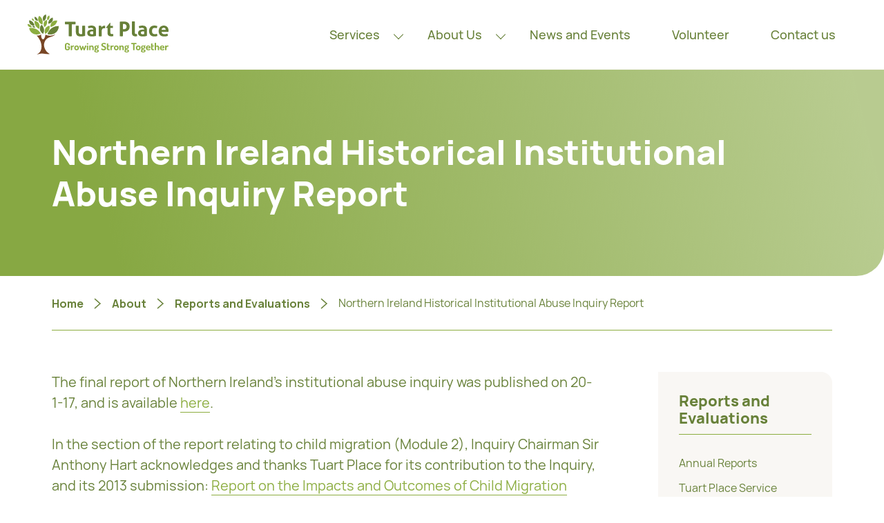

--- FILE ---
content_type: text/html; charset=UTF-8
request_url: https://www.tuartplace.org/about/submissions-and-evaluations/northern-ireland-historical-institutional-abuse-inquiry-report/
body_size: 45504
content:
<!DOCTYPE html>
<html lang="en-AU">

<head>

    <meta charset="UTF-8">
    <meta name="viewport" content="width=device-width, initial-scale=1">
    <link rel="profile" href="https://gmpg.org/xfn/11">

    <!--

	Made with pride by Superminimal
	Superminimal https://superminimal.com.au

	-->

    <!-- preload -->
    <link rel="preload" href="https://www.tuartplace.org/wp-content/themes/tuartplace-theme/fonts/Manrope-Regular.woff2" as="font"
        type="font/woff2" crossorigin>
    <link rel="preload" href="https://www.tuartplace.org/wp-content/themes/tuartplace-theme/fonts/Manrope-Medium.woff2" as="font"
        type="font/woff2" crossorigin>
    <link rel="preload" href="https://www.tuartplace.org/wp-content/themes/tuartplace-theme/fonts/Manrope-Bold.woff2" as="font"
        type="font/woff2" crossorigin>
    <link rel="preload" href="https://www.tuartplace.org/wp-content/themes/tuartplace-theme/fonts/Manrope-ExtraBold.woff2" as="font"
        type="font/woff2" crossorigin>

    <link rel="apple-touch-icon" sizes="180x180"
        href="https://www.tuartplace.org/wp-content/themes/tuartplace-theme/images/icons/apple-touch-icon.png">
    <link rel="icon" type="image/png" sizes="32x32"
        href="https://www.tuartplace.org/wp-content/themes/tuartplace-theme/images/icons/favicon-32x32.png">
    <link rel="icon" type="image/png" sizes="16x16"
        href="https://www.tuartplace.org/wp-content/themes/tuartplace-theme/images/icons/favicon-16x16.png">

    <title>Northern Ireland Historical Institutional Abuse Inquiry Report &#8211; Tuart Place</title>
<meta name='robots' content='max-image-preview:large' />
<style id='wp-img-auto-sizes-contain-inline-css'>
img:is([sizes=auto i],[sizes^="auto," i]){contain-intrinsic-size:3000px 1500px}
/*# sourceURL=wp-img-auto-sizes-contain-inline-css */
</style>

<link rel='stylesheet' id='contact-form-7-css' href='https://www.tuartplace.org/wp-content/plugins/contact-form-7/includes/css/styles.css?ver=6.1.4' media='all' />
<style id='contact-form-7-inline-css'>
.wpcf7 .wpcf7-recaptcha iframe {margin-bottom: 0;}.wpcf7 .wpcf7-recaptcha[data-align="center"] > div {margin: 0 auto;}.wpcf7 .wpcf7-recaptcha[data-align="right"] > div {margin: 0 0 0 auto;}
/*# sourceURL=contact-form-7-inline-css */
</style>
<link rel='stylesheet' id='page-list-style-css' href='https://www.tuartplace.org/wp-content/plugins/page-list/css/page-list.css?ver=5.9' media='all' />
<link rel='stylesheet' id='wpa-style-css' href='https://www.tuartplace.org/wp-content/plugins/wp-accessibility/css/wpa-style.css?ver=2.2.6' media='all' />
<style id='wpa-style-inline-css'>

.wpa-hide-ltr#skiplinks a, .wpa-hide-ltr#skiplinks a:hover, .wpa-hide-ltr#skiplinks a:visited {
	
}
.wpa-hide-ltr#skiplinks a:active,  .wpa-hide-ltr#skiplinks a:focus {
	background-color: #f1f1f1;
	box-shadow: 0 0 2px 2px rgba(0, 0, 0, 0.6);
	color: #0073aa;
	display: block;
	font-weight: 600;
	height: auto;
	line-height: normal;
	padding: 15px 23px 14px;
	position: absolute;
	left: 6px;
	top: var(--admin-bar-top);
	text-decoration: none;
	text-transform: none;
	width: auto;
	z-index: 100000;
}
	:root { --admin-bar-top : 7px; }
/*# sourceURL=wpa-style-inline-css */
</style>
<link rel='stylesheet' id='style-css' href='https://www.tuartplace.org/wp-content/themes/tuartplace-theme/css/app.css?ver=1663784090' media='all' />
<link rel="https://api.w.org/" href="https://www.tuartplace.org/wp-json/" /><link rel="alternate" title="JSON" type="application/json" href="https://www.tuartplace.org/wp-json/wp/v2/pages/472" /><!-- Global site tag (gtag.js) - Google Analytics -->
<script async src="https://www.googletagmanager.com/gtag/js?id=UA-4496125-29"></script>
<script>
  window.dataLayer = window.dataLayer || [];
  function gtag(){dataLayer.push(arguments);}
  gtag('js', new Date());

  gtag('config', 'UA-4496125-29');
</script>
		<style id="wp-custom-css">
			
/* Our Staff page menu */
body.page-id-96 .page-sub-menu {
    display: none;
}

.wpcf7-list-item.first {
  margin: 0;
}

.btn-primary.xx-wide {
  min-width: 180px;
}
.amathia-navigation-toggle span {
	color:#fff;
	font-size:1px;
}
html body button.amathia-navigation-toggle {
	width:1px !important;
	height:1px !important;
	font-size:1px !important;
	color:#fff !important;
}
.wpcf7-submit:focus, button:focus, button a:focus,
    input[type="submit"]:focus,
    input[type="button"]:focus {
	background-color: #8cad40;
	border-color: #8cad40;
}
#banner-alert {
	z-index:9999999; 
	position:absolute; 
	top:10px; 
	left:10px; 
	background:red; 
	padding:20px;
}
#banner-alert a {
	color:#fff; 
	font-size:28px; 
	text-decoration:none;
	font-weight: 700;
}
.page-cms-content li a {
	border-bottom: 1px solid #8cad40;
}
.alignright {
	float:right;
}
.wpcf7-list-item {
	margin: 0 0 0 15px !important;
}
.page-id-24 .banner-grid h1 {
	margin-top:30px;
}
.page-id-24 .banner-grid a {
	border-bottom: 1px solid #fff;
}
.grid .card .card-image img {
	object-fit:fill !important;
}		</style>
		
    <script src="https://code.jquery.com/jquery-3.6.0.min.js"
        integrity="sha256-/xUj+3OJU5yExlq6GSYGSHk7tPXikynS7ogEvDej/m4=" crossorigin="anonymous"></script>

        <script src="https://cdn.jsdelivr.net/npm/bootstrap@5.1.0/dist/js/bootstrap.bundle.min.js"
        integrity="sha384-U1DAWAznBHeqEIlVSCgzq+c9gqGAJn5c/t99JyeKa9xxaYpSvHU5awsuZVVFIhvj" crossorigin="anonymous">
    </script>
    	
<style id='global-styles-inline-css'>
:root{--wp--preset--aspect-ratio--square: 1;--wp--preset--aspect-ratio--4-3: 4/3;--wp--preset--aspect-ratio--3-4: 3/4;--wp--preset--aspect-ratio--3-2: 3/2;--wp--preset--aspect-ratio--2-3: 2/3;--wp--preset--aspect-ratio--16-9: 16/9;--wp--preset--aspect-ratio--9-16: 9/16;--wp--preset--color--black: #000000;--wp--preset--color--cyan-bluish-gray: #abb8c3;--wp--preset--color--white: #ffffff;--wp--preset--color--pale-pink: #f78da7;--wp--preset--color--vivid-red: #cf2e2e;--wp--preset--color--luminous-vivid-orange: #ff6900;--wp--preset--color--luminous-vivid-amber: #fcb900;--wp--preset--color--light-green-cyan: #7bdcb5;--wp--preset--color--vivid-green-cyan: #00d084;--wp--preset--color--pale-cyan-blue: #8ed1fc;--wp--preset--color--vivid-cyan-blue: #0693e3;--wp--preset--color--vivid-purple: #9b51e0;--wp--preset--gradient--vivid-cyan-blue-to-vivid-purple: linear-gradient(135deg,rgb(6,147,227) 0%,rgb(155,81,224) 100%);--wp--preset--gradient--light-green-cyan-to-vivid-green-cyan: linear-gradient(135deg,rgb(122,220,180) 0%,rgb(0,208,130) 100%);--wp--preset--gradient--luminous-vivid-amber-to-luminous-vivid-orange: linear-gradient(135deg,rgb(252,185,0) 0%,rgb(255,105,0) 100%);--wp--preset--gradient--luminous-vivid-orange-to-vivid-red: linear-gradient(135deg,rgb(255,105,0) 0%,rgb(207,46,46) 100%);--wp--preset--gradient--very-light-gray-to-cyan-bluish-gray: linear-gradient(135deg,rgb(238,238,238) 0%,rgb(169,184,195) 100%);--wp--preset--gradient--cool-to-warm-spectrum: linear-gradient(135deg,rgb(74,234,220) 0%,rgb(151,120,209) 20%,rgb(207,42,186) 40%,rgb(238,44,130) 60%,rgb(251,105,98) 80%,rgb(254,248,76) 100%);--wp--preset--gradient--blush-light-purple: linear-gradient(135deg,rgb(255,206,236) 0%,rgb(152,150,240) 100%);--wp--preset--gradient--blush-bordeaux: linear-gradient(135deg,rgb(254,205,165) 0%,rgb(254,45,45) 50%,rgb(107,0,62) 100%);--wp--preset--gradient--luminous-dusk: linear-gradient(135deg,rgb(255,203,112) 0%,rgb(199,81,192) 50%,rgb(65,88,208) 100%);--wp--preset--gradient--pale-ocean: linear-gradient(135deg,rgb(255,245,203) 0%,rgb(182,227,212) 50%,rgb(51,167,181) 100%);--wp--preset--gradient--electric-grass: linear-gradient(135deg,rgb(202,248,128) 0%,rgb(113,206,126) 100%);--wp--preset--gradient--midnight: linear-gradient(135deg,rgb(2,3,129) 0%,rgb(40,116,252) 100%);--wp--preset--font-size--small: 13px;--wp--preset--font-size--medium: 20px;--wp--preset--font-size--large: 36px;--wp--preset--font-size--x-large: 42px;--wp--preset--spacing--20: 0.44rem;--wp--preset--spacing--30: 0.67rem;--wp--preset--spacing--40: 1rem;--wp--preset--spacing--50: 1.5rem;--wp--preset--spacing--60: 2.25rem;--wp--preset--spacing--70: 3.38rem;--wp--preset--spacing--80: 5.06rem;--wp--preset--shadow--natural: 6px 6px 9px rgba(0, 0, 0, 0.2);--wp--preset--shadow--deep: 12px 12px 50px rgba(0, 0, 0, 0.4);--wp--preset--shadow--sharp: 6px 6px 0px rgba(0, 0, 0, 0.2);--wp--preset--shadow--outlined: 6px 6px 0px -3px rgb(255, 255, 255), 6px 6px rgb(0, 0, 0);--wp--preset--shadow--crisp: 6px 6px 0px rgb(0, 0, 0);}:where(.is-layout-flex){gap: 0.5em;}:where(.is-layout-grid){gap: 0.5em;}body .is-layout-flex{display: flex;}.is-layout-flex{flex-wrap: wrap;align-items: center;}.is-layout-flex > :is(*, div){margin: 0;}body .is-layout-grid{display: grid;}.is-layout-grid > :is(*, div){margin: 0;}:where(.wp-block-columns.is-layout-flex){gap: 2em;}:where(.wp-block-columns.is-layout-grid){gap: 2em;}:where(.wp-block-post-template.is-layout-flex){gap: 1.25em;}:where(.wp-block-post-template.is-layout-grid){gap: 1.25em;}.has-black-color{color: var(--wp--preset--color--black) !important;}.has-cyan-bluish-gray-color{color: var(--wp--preset--color--cyan-bluish-gray) !important;}.has-white-color{color: var(--wp--preset--color--white) !important;}.has-pale-pink-color{color: var(--wp--preset--color--pale-pink) !important;}.has-vivid-red-color{color: var(--wp--preset--color--vivid-red) !important;}.has-luminous-vivid-orange-color{color: var(--wp--preset--color--luminous-vivid-orange) !important;}.has-luminous-vivid-amber-color{color: var(--wp--preset--color--luminous-vivid-amber) !important;}.has-light-green-cyan-color{color: var(--wp--preset--color--light-green-cyan) !important;}.has-vivid-green-cyan-color{color: var(--wp--preset--color--vivid-green-cyan) !important;}.has-pale-cyan-blue-color{color: var(--wp--preset--color--pale-cyan-blue) !important;}.has-vivid-cyan-blue-color{color: var(--wp--preset--color--vivid-cyan-blue) !important;}.has-vivid-purple-color{color: var(--wp--preset--color--vivid-purple) !important;}.has-black-background-color{background-color: var(--wp--preset--color--black) !important;}.has-cyan-bluish-gray-background-color{background-color: var(--wp--preset--color--cyan-bluish-gray) !important;}.has-white-background-color{background-color: var(--wp--preset--color--white) !important;}.has-pale-pink-background-color{background-color: var(--wp--preset--color--pale-pink) !important;}.has-vivid-red-background-color{background-color: var(--wp--preset--color--vivid-red) !important;}.has-luminous-vivid-orange-background-color{background-color: var(--wp--preset--color--luminous-vivid-orange) !important;}.has-luminous-vivid-amber-background-color{background-color: var(--wp--preset--color--luminous-vivid-amber) !important;}.has-light-green-cyan-background-color{background-color: var(--wp--preset--color--light-green-cyan) !important;}.has-vivid-green-cyan-background-color{background-color: var(--wp--preset--color--vivid-green-cyan) !important;}.has-pale-cyan-blue-background-color{background-color: var(--wp--preset--color--pale-cyan-blue) !important;}.has-vivid-cyan-blue-background-color{background-color: var(--wp--preset--color--vivid-cyan-blue) !important;}.has-vivid-purple-background-color{background-color: var(--wp--preset--color--vivid-purple) !important;}.has-black-border-color{border-color: var(--wp--preset--color--black) !important;}.has-cyan-bluish-gray-border-color{border-color: var(--wp--preset--color--cyan-bluish-gray) !important;}.has-white-border-color{border-color: var(--wp--preset--color--white) !important;}.has-pale-pink-border-color{border-color: var(--wp--preset--color--pale-pink) !important;}.has-vivid-red-border-color{border-color: var(--wp--preset--color--vivid-red) !important;}.has-luminous-vivid-orange-border-color{border-color: var(--wp--preset--color--luminous-vivid-orange) !important;}.has-luminous-vivid-amber-border-color{border-color: var(--wp--preset--color--luminous-vivid-amber) !important;}.has-light-green-cyan-border-color{border-color: var(--wp--preset--color--light-green-cyan) !important;}.has-vivid-green-cyan-border-color{border-color: var(--wp--preset--color--vivid-green-cyan) !important;}.has-pale-cyan-blue-border-color{border-color: var(--wp--preset--color--pale-cyan-blue) !important;}.has-vivid-cyan-blue-border-color{border-color: var(--wp--preset--color--vivid-cyan-blue) !important;}.has-vivid-purple-border-color{border-color: var(--wp--preset--color--vivid-purple) !important;}.has-vivid-cyan-blue-to-vivid-purple-gradient-background{background: var(--wp--preset--gradient--vivid-cyan-blue-to-vivid-purple) !important;}.has-light-green-cyan-to-vivid-green-cyan-gradient-background{background: var(--wp--preset--gradient--light-green-cyan-to-vivid-green-cyan) !important;}.has-luminous-vivid-amber-to-luminous-vivid-orange-gradient-background{background: var(--wp--preset--gradient--luminous-vivid-amber-to-luminous-vivid-orange) !important;}.has-luminous-vivid-orange-to-vivid-red-gradient-background{background: var(--wp--preset--gradient--luminous-vivid-orange-to-vivid-red) !important;}.has-very-light-gray-to-cyan-bluish-gray-gradient-background{background: var(--wp--preset--gradient--very-light-gray-to-cyan-bluish-gray) !important;}.has-cool-to-warm-spectrum-gradient-background{background: var(--wp--preset--gradient--cool-to-warm-spectrum) !important;}.has-blush-light-purple-gradient-background{background: var(--wp--preset--gradient--blush-light-purple) !important;}.has-blush-bordeaux-gradient-background{background: var(--wp--preset--gradient--blush-bordeaux) !important;}.has-luminous-dusk-gradient-background{background: var(--wp--preset--gradient--luminous-dusk) !important;}.has-pale-ocean-gradient-background{background: var(--wp--preset--gradient--pale-ocean) !important;}.has-electric-grass-gradient-background{background: var(--wp--preset--gradient--electric-grass) !important;}.has-midnight-gradient-background{background: var(--wp--preset--gradient--midnight) !important;}.has-small-font-size{font-size: var(--wp--preset--font-size--small) !important;}.has-medium-font-size{font-size: var(--wp--preset--font-size--medium) !important;}.has-large-font-size{font-size: var(--wp--preset--font-size--large) !important;}.has-x-large-font-size{font-size: var(--wp--preset--font-size--x-large) !important;}
/*# sourceURL=global-styles-inline-css */
</style>
</head>

<body class="wp-singular page-template page-template-page-templates page-template-base-page-extras page-template-page-templatesbase-page-extras-php page page-id-472 page-child parent-pageid-104 wp-theme-tuartplace-theme">

    <header class="site-header w-100">

        <div class="navigation-container d-flex w-100 px-2 px-lg-4">

            <div class="d-flex align-items-center">
                <a class="site-logo" href="https://www.tuartplace.org" alt="logo image">
                    <span class="visually-hidden">Tuart Place</span>
                    <svg id="logo" preserveAspectRatio="none">
                        <use xlink:href="#header-logo"></use>
                    </svg>
                </a>
            </div>
            
                           

            <div class="navigation-links d-flex align-items-center justify-content-end w-100">

                <ul class="main list-unstyled d-desktop-none d-desktop align-items-center mb-0" id="main-navigation">
                    <li id="menu-item-20" class="menu-item menu-item-type-post_type menu-item-object-page menu-item-has-children menu-item-20"><a class="nav-link" href="https://www.tuartplace.org/services/">Services</a> 
		<button class="amathia-navigation-toggle amathia-navigation-header-menu-toggle" aria-expanded="false" aria-controls="nav-submenu-content">
			><span class="screen-reader-text">Toggle submenu</span>
		</button>
<ul class="sub-menu">
	<li id="menu-item-118" class="menu-item menu-item-type-post_type menu-item-object-page menu-item-118"><a class="nav-link" href="https://www.tuartplace.org/services/individual-counselling/">Counselling</a></li>
	<li id="menu-item-43" class="menu-item menu-item-type-post_type menu-item-object-page menu-item-43"><a class="nav-link" href="https://www.tuartplace.org/services/national-redress-scheme-nrs-support/">National Redress Scheme</a></li>
	<li id="menu-item-41" class="menu-item menu-item-type-post_type menu-item-object-page menu-item-41"><a class="nav-link" href="https://www.tuartplace.org/services/support-group-and-life-skills/">Support group and life skills</a></li>
	<li id="menu-item-754" class="menu-item menu-item-type-post_type menu-item-object-page menu-item-754"><a class="nav-link" href="https://www.tuartplace.org/services/computer-mobile-phone-help/">Computer and mobile phone help</a></li>
	<li id="menu-item-42" class="menu-item menu-item-type-post_type menu-item-object-page menu-item-42"><a class="nav-link" href="https://www.tuartplace.org/services/care-finder/">Care finder</a></li>
	<li id="menu-item-40" class="menu-item menu-item-type-post_type menu-item-object-page menu-item-40"><a class="nav-link" href="https://www.tuartplace.org/services/records-and-family-tracing/">Records and tracing support</a></li>
	<li id="menu-item-685" class="menu-item menu-item-type-post_type menu-item-object-page menu-item-685"><a class="nav-link" href="https://www.tuartplace.org/services/social-activities-and-events/">Social activities and events</a></li>
</ul>
</li>
<li id="menu-item-19" class="menu-item menu-item-type-post_type menu-item-object-page current-page-ancestor menu-item-has-children menu-item-19"><a class="nav-link" href="https://www.tuartplace.org/about/">About Us</a> 
		<button class="amathia-navigation-toggle amathia-navigation-header-menu-toggle" aria-expanded="false" aria-controls="nav-submenu-content">
			><span class="screen-reader-text">Toggle submenu</span>
		</button>
<ul class="sub-menu">
	<li id="menu-item-112" class="menu-item menu-item-type-post_type menu-item-object-page menu-item-112"><a class="nav-link" href="https://www.tuartplace.org/about/our-history/">Our History</a></li>
	<li id="menu-item-579" class="menu-item menu-item-type-post_type menu-item-object-page menu-item-579"><a class="nav-link" href="https://www.tuartplace.org/about/our-board/">Our Board</a></li>
	<li id="menu-item-111" class="menu-item menu-item-type-post_type menu-item-object-page menu-item-111"><a class="nav-link" href="https://www.tuartplace.org/about/our-staff/">Our Staff</a></li>
	<li id="menu-item-110" class="menu-item menu-item-type-post_type menu-item-object-page menu-item-110"><a class="nav-link" href="https://www.tuartplace.org/about/patrons/">Patrons</a></li>
	<li id="menu-item-109" class="menu-item menu-item-type-post_type menu-item-object-page menu-item-109"><a class="nav-link" href="https://www.tuartplace.org/about/policies/">Policies</a></li>
	<li id="menu-item-108" class="menu-item menu-item-type-post_type menu-item-object-page menu-item-108"><a class="nav-link" href="https://www.tuartplace.org/about/strategic-plan/">Strategic Plan</a></li>
	<li id="menu-item-107" class="menu-item menu-item-type-post_type menu-item-object-page current-page-ancestor menu-item-107"><a class="nav-link" href="https://www.tuartplace.org/about/submissions-and-evaluations/">Reports and Evaluations</a></li>
</ul>
</li>
<li id="menu-item-29" class="menu-item menu-item-type-post_type menu-item-object-page menu-item-29"><a class="nav-link" href="https://www.tuartplace.org/news-and-events/">News and Events</a></li>
<li id="menu-item-28" class="menu-item menu-item-type-post_type menu-item-object-page menu-item-28"><a class="nav-link" href="https://www.tuartplace.org/volunteer/">Volunteer</a></li>
<li id="menu-item-30" class="menu-item menu-item-type-post_type menu-item-object-page menu-item-30"><a class="nav-link" href="https://www.tuartplace.org/contact/">Contact us</a></li>
                </ul>

                <button class="menu-toggle d-mobile d-mobile-none">
                    <span class="visually-hidden">Toggle Menu</span>
                    <div class="line line-top"></div>
                    <div class="line line-mid"></div>
                    <div class="line line-bot"></div>
                </button>

                <div class="menu-container d-mobile d-mobile-none">
                    <div class="navigation-inner-container px-2 px-lg-4">
                        <ul class="list-unstyled mt-1 mb-0"><li class="menu-item menu-item-type-post_type menu-item-object-page menu-item-has-children menu-item-20"><a class="nav-link" href="https://www.tuartplace.org/services/">Services</a>
<ul class="sub-menu">
	<li class="menu-item menu-item-type-post_type menu-item-object-page menu-item-118"><a class="nav-link" href="https://www.tuartplace.org/services/individual-counselling/">Counselling</a></li>
	<li class="menu-item menu-item-type-post_type menu-item-object-page menu-item-43"><a class="nav-link" href="https://www.tuartplace.org/services/national-redress-scheme-nrs-support/">National Redress Scheme</a></li>
	<li class="menu-item menu-item-type-post_type menu-item-object-page menu-item-41"><a class="nav-link" href="https://www.tuartplace.org/services/support-group-and-life-skills/">Support group and life skills</a></li>
	<li class="menu-item menu-item-type-post_type menu-item-object-page menu-item-754"><a class="nav-link" href="https://www.tuartplace.org/services/computer-mobile-phone-help/">Computer and mobile phone help</a></li>
	<li class="menu-item menu-item-type-post_type menu-item-object-page menu-item-42"><a class="nav-link" href="https://www.tuartplace.org/services/care-finder/">Care finder</a></li>
	<li class="menu-item menu-item-type-post_type menu-item-object-page menu-item-40"><a class="nav-link" href="https://www.tuartplace.org/services/records-and-family-tracing/">Records and tracing support</a></li>
	<li class="menu-item menu-item-type-post_type menu-item-object-page menu-item-685"><a class="nav-link" href="https://www.tuartplace.org/services/social-activities-and-events/">Social activities and events</a></li>
</ul>
</li>
<li class="menu-item menu-item-type-post_type menu-item-object-page current-page-ancestor menu-item-has-children menu-item-19"><a class="nav-link" href="https://www.tuartplace.org/about/">About Us</a>
<ul class="sub-menu">
	<li class="menu-item menu-item-type-post_type menu-item-object-page menu-item-112"><a class="nav-link" href="https://www.tuartplace.org/about/our-history/">Our History</a></li>
	<li class="menu-item menu-item-type-post_type menu-item-object-page menu-item-579"><a class="nav-link" href="https://www.tuartplace.org/about/our-board/">Our Board</a></li>
	<li class="menu-item menu-item-type-post_type menu-item-object-page menu-item-111"><a class="nav-link" href="https://www.tuartplace.org/about/our-staff/">Our Staff</a></li>
	<li class="menu-item menu-item-type-post_type menu-item-object-page menu-item-110"><a class="nav-link" href="https://www.tuartplace.org/about/patrons/">Patrons</a></li>
	<li class="menu-item menu-item-type-post_type menu-item-object-page menu-item-109"><a class="nav-link" href="https://www.tuartplace.org/about/policies/">Policies</a></li>
	<li class="menu-item menu-item-type-post_type menu-item-object-page menu-item-108"><a class="nav-link" href="https://www.tuartplace.org/about/strategic-plan/">Strategic Plan</a></li>
	<li class="menu-item menu-item-type-post_type menu-item-object-page current-page-ancestor menu-item-107"><a class="nav-link" href="https://www.tuartplace.org/about/submissions-and-evaluations/">Reports and Evaluations</a></li>
</ul>
</li>
<li class="menu-item menu-item-type-post_type menu-item-object-page menu-item-29"><a class="nav-link" href="https://www.tuartplace.org/news-and-events/">News and Events</a></li>
<li class="menu-item menu-item-type-post_type menu-item-object-page menu-item-28"><a class="nav-link" href="https://www.tuartplace.org/volunteer/">Volunteer</a></li>
<li class="menu-item menu-item-type-post_type menu-item-object-page menu-item-30"><a class="nav-link" href="https://www.tuartplace.org/contact/">Contact us</a></li>
</ul>
                    </div>
                </div>

            </div>
            
        </div>

    </header>

    <div id="content" class="site-content pt-8 pt-md-10">

<div class="banner-small d-flex align-items-center w-100 position-relative">

    <div class="banner__gradient"></div>

    <div class="container">
        <div class="position-relative" style="z-index:10;">

            <h1 class="text-white mb-0">
                Northern Ireland Historical Institutional Abuse Inquiry Report            </h1>

        </div>
    </div>

</div>

<div class="breadcrumbs">
    <div class="container">
        <div class="row py-2 py-md-3">

            <div class="col d-none d-md-flex">
                <div class="breadcrumbs"><span><a href="https://www.tuartplace.org<svg preserveAspectRatio="none">
			<use xlink:href="#angle-right"></use>
		</svg>Home</a></span><svg preserveAspectRatio="none">
		<use xlink:href="#angle-right"></use>
	</svg><span class="item-parent item"><a href="https://www.tuartplace.org/about/">About</a></span><svg preserveAspectRatio="none">
		<use xlink:href="#angle-right"></use>
	</svg><span class="item-parent item"><a href="https://www.tuartplace.org/about/submissions-and-evaluations/">Reports and Evaluations</a></span><svg preserveAspectRatio="none">
		<use xlink:href="#angle-right"></use>
	</svg><span class="item-current item">Northern Ireland Historical Institutional Abuse Inquiry Report</span></div>            </div>

            <div class="col breadcumbs d-flex d-md-none">
                <svg class="ms-0 me-1" preserveAspectRatio="none">
                    <use xlink:href="#angle-left"></use>
                </svg><span class="item-parent item">
                    <a href="https://www.tuartplace.org/about/submissions-and-evaluations/">
                        Reports and Evaluations                    </a>
                </span>
            </div>

        </div>
        <hr>
    </div>
</div>
<main class="main" role="site-main">
    <div class="container pt-6 pb-6 pb-md-10">

        <div class="row">

            <div class="col-lg-9 pe-lg-6 mb-6 mb-lg-0">
                <div class="page-cms-content">
                    <p>The final report of Northern Ireland’s institutional abuse inquiry was published on 20-1-17, and is available <a href="https://www.hiainquiry.org/historical-institutional-abuse-inquiry-report-chapters" target="_blank" rel="noopener">here</a>.</p>
<p>In the section of the report relating to child migration (Module 2), Inquiry Chairman Sir Anthony Hart acknowledges and thanks Tuart Place for its contribution to the Inquiry, and its 2013 submission: <a href="https://www.tuartplace.org/wp-content/uploads/2022/08/Impacts-and-outcomes-of-child-migration-from-Northern-Ireland.pdf" target="_blank" rel="noopener">Report on the Impacts and Outcomes of Child Migration Experienced by Former Child Migrants from Northern Ireland, which is appended to the HIAI Report</a>.</p>
<p>Given the Inquiry’s initial uncertainty about the eligibility of former child migrants who could not recall their time in Northern Ireland’s institutions, Tuart Place was pleased that a ‘common experience’ payment to former child migrants was recommended in the HIAI’s final report. The idea of a child migration payment became a reality when the Northern Ireland Redress Scheme was launched in March 2020.</p>
<p>Former child migrants who have not already claimed a 20,000GBP Child Migrant payment under the IICSA scheme, can do so under Northern Ireland’s redress scheme.  Those who remember abuse or neglect in Northern Irish institutions can claim additional redress of up to 80,000GBP. Family members of deceased former child migrants may also be eligible to claim.</p>
<p>Further news and updates can be found <a href="https://www.nidirect.gov.uk/articles/historical-institutional-abuse" target="_blank" rel="noopener">here</a>.</p>
                </div>
            </div>

                        <div class="col-3 d-none d-lg-block">
                
<div class="page-sub-menu p-3 bg-warm-grey">
    <h3 class="mb-1">Reports and Evaluations</h3>
    <hr>
    <ul class="list-unstyled mb-0 mt-3">
        <li class="page_item page-item-457"><a href="https://www.tuartplace.org/about/submissions-and-evaluations/annual-reports/">Annual Reports</a></li>
<li class="page_item page-item-479"><a href="https://www.tuartplace.org/about/submissions-and-evaluations/tuart-place-service-evaluations/">Tuart Place Service Evaluations</a></li>
<li class="page_item page-item-1437"><a href="https://www.tuartplace.org/about/submissions-and-evaluations/inquiry-into-the-options-available-to-survivors-of-institutional-child-sexual-abuse-in-wa-who-are-seeking-justice/">WA Inquiry into options available to survivors of institutional child sexual abuse</a></li>
<li class="page_item page-item-461"><a href="https://www.tuartplace.org/about/submissions-and-evaluations/national-redress-scheme-submissions/">National Redress Scheme Submissions</a></li>
<li class="page_item page-item-476"><a href="https://www.tuartplace.org/about/submissions-and-evaluations/royal-commission-into-institutional-responses-to-child-sexual-abuse/">Royal Commission into Institutional Responses to Child Sexual Abuse</a></li>
<li class="page_item page-item-472 current_page_item"><a href="https://www.tuartplace.org/about/submissions-and-evaluations/northern-ireland-historical-institutional-abuse-inquiry-report/" aria-current="page">Northern Ireland Historical Institutional Abuse Inquiry Report</a></li>
<li class="page_item page-item-469"><a href="https://www.tuartplace.org/about/submissions-and-evaluations/scottish-child-migration-submission/">Scottish child migration submission</a></li>
<li class="page_item page-item-465"><a href="https://www.tuartplace.org/about/submissions-and-evaluations/aged-care-submission/">Aged Care Royal Commission</a></li>
    </ul>
</div>
            </div>
            
        </div>

    </div>
</main>


</div><!-- #content -->

<footer class="bg-warm-grey position-relative">

    <div class="footer-inner bg-green pb-4 pb-md-5">

        <div class="container">

            <div class="row g-0">

                <div class="col-md-6 col-lg-5 mb-4 mb-md-0">

                    <div class="help-links bg-light-green px-3 px-md-4 py-3">
                        <h3 class="text-white mb-2">Contact us</h3>
                        <p class="text-white mb-0">
                            <span>Phone: </span>(08) 6140 2380<br>
                            1800 619 795 (free call)<br>
                            
                                                        
                            <span>Email: </span><a class="text-white" href="mailto:admin@tuartplace.org"
                                class="target_blank">admin@tuartplace.org</a>
                                
                                                                
                        </p>
                    </div>

                </div>

                <div class="col-md-6 offset-lg-1">
                    <div class="footer-navigation-links">

                        <div class="d-flex mt-md-5">
                            <h3 class="text-white mb-2">Quick links</h3>
                            <a class="to-top text-white ms-auto" href="#top">
                                <span class="visually-hidden">Back to top</span>
                                <span class="position-relative">
                                    Top of page
                                </span>
                            </a>
                        </div>

                        <hr>

                        <ul class="main list-unstyled mt-2">
                            <li id="menu-item-145" class="menu-item menu-item-type-post_type menu-item-object-page menu-item-145"><a class="nav-link" href="https://www.tuartplace.org/services/">Services</a></li>
<li id="menu-item-146" class="menu-item menu-item-type-post_type menu-item-object-page current-page-ancestor menu-item-146"><a class="nav-link" href="https://www.tuartplace.org/about/">About Us</a></li>
<li id="menu-item-143" class="menu-item menu-item-type-post_type menu-item-object-page menu-item-143"><a class="nav-link" href="https://www.tuartplace.org/news-and-events/">News and Events</a></li>
<li id="menu-item-142" class="menu-item menu-item-type-post_type menu-item-object-page menu-item-142"><a class="nav-link" href="https://www.tuartplace.org/volunteer/">Volunteer</a></li>
<li id="menu-item-144" class="menu-item menu-item-type-post_type menu-item-object-page menu-item-144"><a class="nav-link" href="https://www.tuartplace.org/contact/">Contact</a></li>
                        </ul>

                    </div>
                </div>

            </div>

            <div class="row g-0 mt-4 mt-md-6">

                <div class="col-md-6 col-lg-5 mb-4 mb-md-0">

                    <div class="d-flex flex-column h-100">

                        <div class="d-flex align-items-center">
                            <a class="footer-logo me-auto" href="https://www.tuartplace.org" alt="logo image">
                                <svg preserveAspectRatio="none">
                                    <use xlink:href="#footer-logo"></use>
                                </svg>
                            </a>
                            <a class="charity-logo" href="https://www.acnc.gov.au/" target="_blank" alt="logo image">
                                <img src="https://www.tuartplace.org/wp-content/themes/tuartplace-theme/images/charity-white-logo.png">
                            </a>
                        </div>

                        <div class="mt-auto">

                            <a class="ps-2" href="https://www.sumeffect.com.au/"
                                target="_blank" alt="logo image">
                                <div class="d-flex align-items-center">

                                    <div class="photog-logo me-2">
                                        <svg preserveAspectRatio="none">
                                            <use xlink:href="#photog-logo"></use>
                                        </svg>
                                    </div>

                                    <p class="mb-0">Photographic services kindly <br>donated by Sum
                                        Effect</p>
                                </div>

                            </a>

                        </div>

                    </div>

                </div>

                <div class="col-md-6 offset-lg-1">

                    <div class="d-md-flex">

                        <div class="col-md-6 pe-md-1 mb-4 mb-md-0">
                            <h3 class="text-white mb-2">Opening Hours</h3>
                            <p><p>Monday, Wednesday &amp; Thursday: 9.00am &#8211; 4.30pm<br />
Tuesdays by appointment<br />
(Closed on public holidays)</p>
</p>
                            <a style="text-decoration:underline;" title="Click to view on Google maps" href="https://www.google.com/maps/place/24+High+St,+Fremantle+WA+6160/@-32.0552031,115.7414033,17z/data=!3m1!4b1!4m5!3m4!1s0x2a32a17026793559:0x3f434b7e5e0b3bc7!8m2!3d-32.0552031!4d115.743592" target="_blank">
								24 High Street<br />
Fremantle 6160<br />

Western Australia</a>
                        </div>

                        <div class="col-md-6 ps-md-1">
                            <h3 class="text-white mb-2">Follow us</h3>

                            <div class="d-flex social-icons">

                                                                <a class="me-2" href="https://www.facebook.com/TuartPlaceFremantle/" target="_blank">
                                    <svg preserveAspectRatio="none">
                                        <use xlink:href="#fb-icon"></use>
                                    </svg>
                                </a>
                                <a href="https://www.youtube.com/channel/UCjBl1wjV1DWFpbo3X0Zz-wA" target="_blank">
                                    <svg preserveAspectRatio="none">
                                        <use xlink:href="#youtube-icon"></use>
                                    </svg>
                                </a>
                            </div>
							
							<p>
								&nbsp;
							</p>
							
							<h3 class="text-white mb-2">Support us</h3>
							<form action="https://www.paypal.com/donate" method="post" target="_blank">
<input type="hidden" name="hosted_button_id" value="D2HHAVGEQUR4C" />
<input type="image" src="https://www.paypalobjects.com/en_AU/i/btn/btn_donate_LG.gif" border="0" name="submit" title="PayPal - The safer, easier way to pay online!" alt="Donate with PayPal button" />
<img alt="" border="0" src="https://www.paypal.com/en_AU/i/scr/pixel.gif" width="1" height="1" />
</form>
                        </div>
						
						


                    </div>
                </div>

            </div>

            <hr class="my-3">

            <div class="row">
                <div class="col">
                    <p class="mb-0">Tuart Place acknowledges the traditional custodians of this country, the Whadjuk people of the Noongar nation. We acknowledge Elders past, present and future. We are grateful to be on Noongar country.</p>
                </div>
            </div>

        </div>

    </div>

    </div>

</footer>

<div class="footer-copyright bg-warm-grey py-2 py-lg-0">

    <div class="container">

        <div class="footer-copyright-inner d-flex flex-column flex-lg-row align-items-center">

            <p class="mb-1 me-3 mb-lg-0">&copy; 2026 Tuart Place</p>

            <ul class="d-flex me-lg-auto list-unstyled mb-1 mb-lg-0">
                <li id="menu-item-370" class="menu-item menu-item-type-post_type menu-item-object-page menu-item-370"><a class="nav-link" href="https://www.tuartplace.org/privacy-policy/">Privacy Policy</a></li>
<li id="menu-item-371" class="menu-item menu-item-type-post_type menu-item-object-page menu-item-371"><a class="nav-link" href="https://www.tuartplace.org/frequently-asked-questions/">Frequently Asked Questions</a></li>
<li id="menu-item-372" class="menu-item menu-item-type-post_type menu-item-object-page menu-item-372"><a class="nav-link" href="https://www.tuartplace.org/crisis-care/">Crisis Care</a></li>
            </ul>

            <p class="m-0">Website by <a class="border-0" href="https://superminimal.com.au"
                    target="_blank">Superminimal</a></p>

        </div>

    </div>

</div>

<svg class="hide" style="position: absolute; width: 0; height: 0;" width="0" height="0" version="1.1"
    xmlns="http://www.w3.org/2000/svg" xmlns:xlink="http://www.w3.org/1999/xlink">
    <def>

        <symbol id="header-logo" width="100%" fill="none" viewBox="0 0 204 58">
            <path
                d="M59.5183 14.1433H54.179C54.0597 13.5597 54 12.947 54 12.3051C54 11.702 54.0597 11.1088 54.179 10.5252H69.2425C69.3618 11.1088 69.4215 11.702 69.4215 12.3051C69.4215 12.947 69.3618 13.5597 69.2425 14.1433H63.9031V31.5042C63.5452 31.5431 63.1873 31.5722 62.8293 31.5917C62.4714 31.6306 62.1234 31.6501 61.7853 31.6501C61.4472 31.6501 61.0794 31.6403 60.6816 31.6209C60.3038 31.6014 59.916 31.5625 59.5183 31.5042V14.1433Z"
                fill="#678038" />
            <path
                d="M69.78 16.4192C70.4959 16.3024 71.2018 16.2441 71.8978 16.2441C72.5938 16.2441 73.2998 16.3024 74.0157 16.4192V24.4139C74.0157 25.2115 74.0753 25.8728 74.1946 26.398C74.3338 26.9038 74.5327 27.3123 74.7912 27.6235C75.0696 27.9153 75.4077 28.1292 75.8054 28.2654C76.2031 28.3821 76.6704 28.4405 77.2073 28.4405C77.9431 28.4405 78.5596 28.3724 79.0567 28.2362V16.4192C79.7726 16.3024 80.4686 16.2441 81.1447 16.2441C81.8407 16.2441 82.5467 16.3024 83.2626 16.4192V30.9206C82.6262 31.1346 81.7811 31.3388 80.7271 31.5333C79.6931 31.7473 78.6093 31.8543 77.4758 31.8543C76.4616 31.8543 75.4872 31.7765 74.5526 31.6209C73.6179 31.4653 72.7927 31.1346 72.0768 30.6288C71.3808 30.1231 70.824 29.3839 70.4064 28.4113C69.9888 27.4387 69.78 26.1451 69.78 24.5306V16.4192Z"
                fill="#678038" />
            <path
                d="M94.9847 24.589C94.746 24.5501 94.4875 24.5209 94.2091 24.5015C93.9307 24.4626 93.6821 24.4431 93.4634 24.4431C92.489 24.4431 91.7135 24.6182 91.1368 24.9683C90.58 25.299 90.3016 25.8436 90.3016 26.6023C90.3016 27.108 90.4109 27.4971 90.6297 27.7694C90.8484 28.0417 91.1069 28.246 91.4052 28.3821C91.7234 28.4988 92.0515 28.5766 92.3896 28.6155C92.7475 28.635 93.0557 28.6447 93.3143 28.6447C93.6125 28.6447 93.9108 28.6253 94.2091 28.5864C94.5074 28.528 94.7659 28.4794 94.9847 28.4405V24.589ZM94.9847 21.5837C94.9847 21.1168 94.9051 20.7375 94.746 20.4457C94.587 20.1539 94.3682 19.9302 94.0898 19.7746C93.8114 19.5996 93.4634 19.4828 93.0458 19.4245C92.6481 19.3661 92.2007 19.337 91.7035 19.337C90.6297 19.337 89.4862 19.5412 88.2732 19.9497C87.9948 19.4439 87.786 18.9674 87.6468 18.52C87.5076 18.0726 87.438 17.5376 87.438 16.9152C88.313 16.6234 89.1879 16.4094 90.0629 16.2733C90.9379 16.1371 91.7532 16.069 92.5089 16.069C94.577 16.069 96.1878 16.5553 97.3411 17.5279C98.5144 18.5005 99.101 20.0567 99.101 22.1964V30.9498C98.405 31.1638 97.5599 31.368 96.5656 31.5625C95.5713 31.757 94.4478 31.8543 93.1949 31.8543C92.1808 31.8543 91.2461 31.7668 90.391 31.5917C89.5558 31.4166 88.83 31.1249 88.2135 30.7164C87.617 30.3079 87.1497 29.7827 86.8116 29.1408C86.4934 28.4988 86.3343 27.711 86.3343 26.7773C86.3343 25.8436 86.5332 25.0656 86.9309 24.4431C87.3485 23.8012 87.8755 23.2954 88.5118 22.9258C89.1681 22.5368 89.8939 22.2645 90.6893 22.1089C91.4848 21.9338 92.2802 21.8463 93.0756 21.8463C93.6523 21.8463 94.2887 21.8754 94.9847 21.9338V21.5837Z"
                fill="#678038" />
            <path
                d="M103.044 16.4192C103.342 16.3608 103.62 16.3219 103.879 16.3024C104.157 16.2635 104.456 16.2441 104.774 16.2441C105.072 16.2441 105.36 16.2635 105.639 16.3024C105.937 16.3413 106.225 16.39 106.504 16.4483C106.563 16.5456 106.613 16.6915 106.653 16.886C106.713 17.0611 106.762 17.2556 106.802 17.4696C106.842 17.6641 106.872 17.8683 106.892 18.0823C106.931 18.2768 106.961 18.4422 106.981 18.5783C107.419 17.9753 107.955 17.4404 108.592 16.9735C109.228 16.4872 110.024 16.2441 110.978 16.2441C111.177 16.2441 111.406 16.2538 111.664 16.2733C111.923 16.2927 112.112 16.3219 112.231 16.3608C112.271 16.5553 112.301 16.779 112.32 17.0319C112.34 17.2848 112.35 17.5474 112.35 17.8197C112.35 18.1504 112.33 18.5102 112.291 18.8993C112.271 19.2883 112.221 19.6579 112.141 20.008C111.923 19.9691 111.674 19.9497 111.396 19.9497C111.137 19.9497 110.978 19.9497 110.918 19.9497C110.58 19.9497 110.203 19.9886 109.785 20.0664C109.367 20.1248 108.97 20.2998 108.592 20.5916C108.214 20.8834 107.896 21.3211 107.637 21.9046C107.399 22.4882 107.279 23.3052 107.279 24.3556V31.5333C106.921 31.5917 106.563 31.6306 106.206 31.6501C105.848 31.6695 105.5 31.6792 105.161 31.6792C104.823 31.6792 104.475 31.6695 104.117 31.6501C103.779 31.6306 103.421 31.5917 103.044 31.5333V16.4192Z"
                fill="#678038" />
            <path
                d="M115.633 19.5704H113.694L113.545 18.9868L119.123 12.0133H119.809V16.4192H123.418C123.478 16.7109 123.518 16.9735 123.538 17.207C123.558 17.4404 123.568 17.6835 123.568 17.9364C123.568 18.2087 123.558 18.4713 123.538 18.7242C123.518 18.9771 123.478 19.2591 123.418 19.5704H119.809V25.4935C119.809 26.0965 119.859 26.5828 119.958 26.9524C120.058 27.322 120.197 27.6138 120.376 27.8277C120.575 28.0417 120.813 28.1876 121.092 28.2654C121.37 28.3432 121.698 28.3821 122.076 28.3821C122.374 28.3821 122.663 28.3627 122.941 28.3238C123.239 28.2654 123.498 28.2168 123.717 28.1779C123.856 28.5475 123.955 28.9365 124.015 29.345C124.075 29.734 124.104 30.0842 124.104 30.3954C124.104 30.6094 124.095 30.7942 124.075 30.9498C124.075 31.086 124.065 31.2221 124.045 31.3583C123.13 31.5723 122.186 31.6792 121.211 31.6792C119.401 31.6792 118.019 31.2707 117.065 30.4538C116.11 29.6173 115.633 28.2654 115.633 26.398V19.5704Z"
                fill="#678038" />
            <path
                d="M133.529 10.4377C134.444 10.3599 135.369 10.3015 136.303 10.2626C137.238 10.2042 138.183 10.1751 139.137 10.1751C140.132 10.1751 141.136 10.2723 142.15 10.4668C143.184 10.6614 144.109 11.031 144.924 11.5756C145.759 12.1008 146.435 12.84 146.952 13.7931C147.469 14.7463 147.728 15.9815 147.728 17.4987C147.728 19.016 147.469 20.2512 146.952 21.2043C146.435 22.138 145.769 22.8772 144.954 23.4219C144.139 23.9665 143.224 24.3361 142.21 24.5306C141.215 24.7252 140.231 24.8224 139.257 24.8224C138.998 24.8224 138.749 24.8224 138.511 24.8224C138.292 24.803 138.083 24.7835 137.884 24.7641V31.5042C137.507 31.5625 137.139 31.6014 136.781 31.6209C136.423 31.6403 136.075 31.6501 135.737 31.6501C135.419 31.6501 135.071 31.6403 134.693 31.6209C134.315 31.6014 133.927 31.5625 133.529 31.5042V10.4377ZM137.884 21.2335C138.123 21.2724 138.342 21.2919 138.541 21.2919C138.759 21.2919 139.018 21.2919 139.316 21.2919C139.813 21.2919 140.301 21.2335 140.778 21.1168C141.255 20.9806 141.673 20.7667 142.031 20.4749C142.408 20.1831 142.707 19.8038 142.925 19.337C143.144 18.8507 143.254 18.2574 143.254 17.5571C143.254 16.8374 143.144 16.2344 142.925 15.7481C142.707 15.2423 142.408 14.8435 142.031 14.5518C141.673 14.2405 141.255 14.0266 140.778 13.9098C140.301 13.7737 139.813 13.7056 139.316 13.7056C139.097 13.7056 138.889 13.7153 138.69 13.7348C138.511 13.7348 138.242 13.7542 137.884 13.7931V21.2335Z"
                fill="#678038" />
            <path
                d="M150.971 10.1751C151.687 10.0584 152.393 10 153.089 10C153.765 10 154.461 10.0584 155.177 10.1751V25.4935C155.177 26.0965 155.207 26.5828 155.266 26.9524C155.346 27.322 155.455 27.6138 155.594 27.8277C155.753 28.0223 155.952 28.1584 156.191 28.2362C156.43 28.314 156.728 28.3529 157.086 28.3529C157.245 28.3529 157.414 28.3432 157.593 28.3238C157.792 28.3043 157.981 28.2751 158.16 28.2362C158.378 29.0338 158.488 29.8118 158.488 30.5705C158.488 30.7261 158.488 30.872 158.488 31.0081C158.488 31.1249 158.468 31.261 158.428 31.4166C158.11 31.5139 157.722 31.582 157.265 31.6209C156.827 31.6598 156.42 31.6792 156.042 31.6792C154.511 31.6792 153.278 31.2707 152.343 30.4538C151.428 29.6173 150.971 28.2654 150.971 26.398V10.1751Z"
                fill="#678038" />
            <path
                d="M168.628 24.589C168.389 24.5501 168.13 24.5209 167.852 24.5015C167.574 24.4626 167.325 24.4431 167.106 24.4431C166.132 24.4431 165.356 24.6182 164.78 24.9683C164.223 25.299 163.944 25.8436 163.944 26.6023C163.944 27.108 164.054 27.4971 164.273 27.7694C164.491 28.0417 164.75 28.246 165.048 28.3821C165.366 28.4988 165.694 28.5766 166.032 28.6155C166.39 28.635 166.699 28.6447 166.957 28.6447C167.255 28.6447 167.554 28.6253 167.852 28.5864C168.15 28.528 168.409 28.4794 168.628 28.4405V24.589ZM168.628 21.5837C168.628 21.1168 168.548 20.7375 168.389 20.4457C168.23 20.1539 168.011 19.9302 167.733 19.7746C167.454 19.5996 167.106 19.4828 166.689 19.4245C166.291 19.3661 165.844 19.337 165.346 19.337C164.273 19.337 163.129 19.5412 161.916 19.9497C161.638 19.4439 161.429 18.9674 161.29 18.52C161.15 18.0726 161.081 17.5376 161.081 16.9152C161.956 16.6234 162.831 16.4094 163.706 16.2733C164.581 16.1371 165.396 16.069 166.152 16.069C168.22 16.069 169.831 16.5553 170.984 17.5279C172.157 18.5005 172.744 20.0567 172.744 22.1964V30.9498C172.048 31.1638 171.203 31.368 170.208 31.5625C169.214 31.757 168.091 31.8543 166.838 31.8543C165.824 31.8543 164.889 31.7668 164.034 31.5917C163.199 31.4166 162.473 31.1249 161.856 30.7164C161.26 30.3079 160.793 29.7827 160.454 29.1408C160.136 28.4988 159.977 27.711 159.977 26.7773C159.977 25.8436 160.176 25.0656 160.574 24.4431C160.991 23.8012 161.518 23.2954 162.155 22.9258C162.811 22.5368 163.537 22.2645 164.332 22.1089C165.128 21.9338 165.923 21.8463 166.719 21.8463C167.295 21.8463 167.932 21.8754 168.628 21.9338V21.5837Z"
                fill="#678038" />
            <path
                d="M187.037 27.9445C187.276 28.3335 187.475 28.7906 187.634 29.3158C187.793 29.8216 187.872 30.4246 187.872 31.1249C187.077 31.4361 186.331 31.6306 185.635 31.7084C184.939 31.8057 184.213 31.8543 183.458 31.8543C182.165 31.8543 181.042 31.6598 180.087 31.2707C179.133 30.8623 178.337 30.3079 177.701 29.6076C177.084 28.9073 176.617 28.0806 176.299 27.1275C175.981 26.1549 175.822 25.1045 175.822 23.9763C175.822 22.8675 175.971 21.8365 176.269 20.8834C176.587 19.9302 177.054 19.0938 177.671 18.3741C178.307 17.6544 179.093 17.0902 180.027 16.6818C180.962 16.2733 182.046 16.069 183.279 16.069C183.716 16.069 184.114 16.0787 184.472 16.0982C184.85 16.1177 185.208 16.1566 185.546 16.2149C185.884 16.2733 186.222 16.3511 186.56 16.4483C186.898 16.5456 187.276 16.672 187.693 16.8276C187.693 17.275 187.634 17.7808 187.514 18.3449C187.395 18.8896 187.206 19.4148 186.948 19.9205C186.351 19.726 185.824 19.5996 185.367 19.5412C184.929 19.4634 184.422 19.4245 183.845 19.4245C182.613 19.4245 181.678 19.8233 181.042 20.6208C180.425 21.3989 180.117 22.5174 180.117 23.9763C180.117 25.5519 180.455 26.6995 181.131 27.4193C181.807 28.139 182.722 28.4988 183.875 28.4988C184.174 28.4988 184.442 28.4988 184.681 28.4988C184.939 28.4794 185.188 28.4502 185.426 28.4113C185.665 28.3724 185.904 28.314 186.142 28.2362C186.401 28.1584 186.699 28.0612 187.037 27.9445Z"
                fill="#678038" />
            <path
                d="M193.948 25.2309C194.027 26.398 194.445 27.2442 195.201 27.7694C195.956 28.2946 196.95 28.5572 198.183 28.5572C198.86 28.5572 199.546 28.4988 200.242 28.3821C200.957 28.246 201.634 28.0612 202.27 27.8277C202.489 28.2168 202.678 28.6836 202.837 29.2283C202.996 29.7729 203.085 30.3565 203.105 30.979C201.554 31.5625 199.804 31.8543 197.855 31.8543C196.423 31.8543 195.191 31.6598 194.157 31.2707C193.142 30.8817 192.307 30.3468 191.651 29.666C191.015 28.9657 190.537 28.139 190.219 27.1858C189.921 26.2327 189.772 25.192 189.772 24.0638C189.772 22.955 189.931 21.9143 190.249 20.9417C190.567 19.9691 191.034 19.123 191.651 18.4033C192.287 17.6835 193.063 17.1194 193.978 16.7109C194.912 16.283 195.996 16.069 197.229 16.069C198.303 16.069 199.257 16.2538 200.092 16.6234C200.928 16.993 201.634 17.4987 202.21 18.1407C202.807 18.7826 203.254 19.5509 203.553 20.4457C203.851 21.3211 204 22.2645 204 23.276C204 23.6456 203.98 24.0152 203.94 24.3847C203.92 24.7349 203.891 25.0169 203.851 25.2309H193.948ZM200.003 22.3423C199.963 21.4086 199.695 20.6597 199.198 20.0956C198.72 19.512 198.044 19.2202 197.169 19.2202C196.175 19.2202 195.419 19.4926 194.902 20.0372C194.385 20.5819 194.077 21.3502 193.978 22.3423H200.003Z"
                fill="#678038" />
            <path
                d="M54 48.6115V44.5971C54 43.4652 54.321 42.6355 54.9631 42.1079C55.6154 41.5707 56.4665 41.3022 57.5162 41.3022C58.5966 41.3022 59.4731 41.5516 60.1457 42.0504C60.8286 42.5492 61.17 43.2206 61.17 44.0647C61.17 44.4101 61.0885 44.6451 60.9254 44.7698C60.7726 44.8945 60.5228 44.9568 60.1763 44.9568C59.524 44.9568 59.1928 44.7602 59.1826 44.3669C59.152 43.9448 59.0246 43.6043 58.8004 43.3453C58.5762 43.0767 58.1736 42.9424 57.5927 42.9424C56.5225 42.9424 55.9874 43.494 55.9874 44.5971V48.6115C55.9874 49.7146 56.5174 50.2662 57.5774 50.2662C58.087 50.2662 58.4794 50.1271 58.7545 49.8489C59.0399 49.5707 59.1826 49.1583 59.1826 48.6115V47.7626H57.9443C57.7506 47.7626 57.5978 47.6906 57.4856 47.5468C57.3837 47.4029 57.3328 47.2302 57.3328 47.0288C57.3328 46.8369 57.3888 46.6691 57.5009 46.5252C57.613 46.3717 57.7608 46.295 57.9443 46.295H60.5432C60.7369 46.295 60.8898 46.3573 61.0019 46.482C61.114 46.5971 61.17 46.7362 61.17 46.8993V48.6115C61.17 49.753 60.8439 50.5875 60.1916 51.1151C59.5393 51.6427 58.6679 51.9065 57.5774 51.9065C56.4868 51.9065 55.6154 51.6427 54.9631 51.1151C54.321 50.5875 54 49.753 54 48.6115Z"
                fill="#8CAD40" />
            <path
                d="M62.4416 51.2302V45.5612C62.4416 45.3885 62.5282 45.2494 62.7015 45.1439C62.885 45.0384 63.1194 44.9856 63.4048 44.9856C63.6596 44.9856 63.8685 45.0384 64.0316 45.1439C64.2048 45.2494 64.2915 45.3885 64.2915 45.5612V46.1511C64.4545 45.8153 64.7093 45.5228 65.0559 45.2734C65.4024 45.024 65.7744 44.8993 66.1719 44.8993H66.6458C66.8293 44.8993 66.9923 44.9808 67.135 45.1439C67.2879 45.307 67.3643 45.494 67.3643 45.705C67.3643 45.9257 67.2879 46.1175 67.135 46.2806C66.9923 46.4436 66.8293 46.5252 66.6458 46.5252H66.1719C65.703 46.5252 65.2903 46.7218 64.9335 47.1151C64.587 47.5084 64.4138 48.0216 64.4138 48.6547V51.2302C64.4138 51.3741 64.3118 51.5084 64.108 51.6331C63.9042 51.7578 63.6697 51.8201 63.4048 51.8201C63.1296 51.8201 62.9003 51.7626 62.7168 51.6475C62.5333 51.5228 62.4416 51.3837 62.4416 51.2302Z"
                fill="#8CAD40" />
            <path
                d="M67.6228 49V47.8201C67.6228 47.0336 67.949 46.3525 68.6013 45.777C69.2536 45.1918 70.0332 44.8993 70.9403 44.8993C71.827 44.8993 72.6016 45.1871 73.2641 45.7626C73.9266 46.3381 74.2578 47.024 74.2578 47.8201V49C74.2578 49.777 73.9266 50.4628 73.2641 51.0576C72.6016 51.6523 71.827 51.9496 70.9403 51.9496C70.0536 51.9496 69.279 51.6523 68.6166 51.0576C67.9541 50.4628 67.6228 49.777 67.6228 49ZM69.595 49C69.595 49.3453 69.7275 49.6523 69.9925 49.9209C70.2575 50.1894 70.5734 50.3237 70.9403 50.3237C71.297 50.3237 71.6079 50.1894 71.8729 49.9209C72.1481 49.6523 72.2857 49.3453 72.2857 49V47.8201C72.2857 47.494 72.1481 47.1966 71.8729 46.9281C71.6079 46.6595 71.297 46.5252 70.9403 46.5252C70.5734 46.5252 70.2575 46.6595 69.9925 46.9281C69.7275 47.1871 69.595 47.4844 69.595 47.8201V49Z"
                fill="#8CAD40" />
            <path
                d="M74.6976 45.6763C74.6976 45.4652 74.8403 45.2878 75.1257 45.1439C75.4111 44.9904 75.6964 44.9137 75.9818 44.9137C76.2774 44.9137 76.4659 45.0144 76.5475 45.2158L78.0763 49.3022L79.2229 45.7482C79.3044 45.4988 79.5286 45.3741 79.8955 45.3741C80.2624 45.3741 80.4867 45.4988 80.5682 45.7482L81.6995 49.3165L83.2436 45.2158C83.3251 45.0144 83.5137 44.9137 83.8092 44.9137C84.0844 44.9137 84.3647 44.9904 84.6501 45.1439C84.9354 45.2974 85.0781 45.4796 85.0781 45.6906C85.0781 45.7962 85.0577 45.8825 85.017 45.9496L82.6626 51.6475C82.5709 51.8681 82.311 51.9784 81.883 51.9784C81.4345 51.9784 81.1644 51.8681 81.0727 51.6475L79.8955 48.5108L78.7336 51.6331C78.6419 51.8633 78.3616 51.9784 77.8928 51.9784C77.4749 51.9784 77.2201 51.8633 77.1284 51.6331L74.7741 45.9496C74.7231 45.8537 74.6976 45.7626 74.6976 45.6763Z"
                fill="#8CAD40" />
            <path
                d="M85.6909 42.554C85.6909 42.3046 85.7928 42.0935 85.9967 41.9209C86.2107 41.7386 86.4706 41.6475 86.7763 41.6475C87.0719 41.6475 87.3216 41.7386 87.5254 41.9209C87.7395 42.0935 87.8465 42.3046 87.8465 42.554C87.8465 42.7938 87.7395 43.0048 87.5254 43.1871C87.3216 43.3693 87.0719 43.4604 86.7763 43.4604C86.4706 43.4604 86.2107 43.3693 85.9967 43.1871C85.7928 43.0048 85.6909 42.7938 85.6909 42.554ZM85.7979 51.2302V45.5612C85.7979 45.3885 85.8896 45.2494 86.0731 45.1439C86.2565 45.0384 86.491 44.9856 86.7763 44.9856C87.0617 44.9856 87.2961 45.0384 87.4796 45.1439C87.6732 45.2494 87.7701 45.3885 87.7701 45.5612V51.2302C87.7701 51.3741 87.6681 51.5084 87.4643 51.6331C87.2706 51.7578 87.0413 51.8201 86.7763 51.8201C86.5012 51.8201 86.2667 51.7626 86.0731 51.6475C85.8896 51.5228 85.7979 51.3837 85.7979 51.2302Z"
                fill="#8CAD40" />
            <path
                d="M89.1343 51.2302V45.5612C89.1343 45.3885 89.2209 45.2494 89.3942 45.1439C89.5777 45.0384 89.8172 44.9856 90.1127 44.9856C90.3573 44.9856 90.5612 45.0384 90.7243 45.1439C90.8975 45.2494 90.9842 45.3885 90.9842 45.5612V45.9928C91.1472 45.6859 91.4071 45.4269 91.7638 45.2158C92.1307 45.0048 92.5537 44.8993 93.0327 44.8993C93.736 44.8993 94.3475 45.1871 94.8673 45.7626C95.3973 46.3381 95.6623 47.024 95.6623 47.8201V51.2302C95.6623 51.4125 95.5603 51.5564 95.3565 51.6619C95.1629 51.7674 94.9335 51.8201 94.6685 51.8201C94.4137 51.8201 94.1844 51.7674 93.9806 51.6619C93.7869 51.5564 93.6901 51.4125 93.6901 51.2302V47.8201C93.6901 47.4844 93.5576 47.1871 93.2926 46.9281C93.0276 46.6595 92.7168 46.5252 92.3601 46.5252C92.0237 46.5252 91.7282 46.6451 91.4734 46.8849C91.2288 47.1247 91.1065 47.4365 91.1065 47.8201V51.2302C91.1065 51.3741 91.0045 51.5084 90.8007 51.6331C90.6071 51.7578 90.3777 51.8201 90.1127 51.8201C89.8376 51.8201 89.6031 51.7626 89.4095 51.6475C89.226 51.5228 89.1343 51.3837 89.1343 51.2302Z"
                fill="#8CAD40" />
            <path
                d="M96.4444 52.9712C96.4444 52.3094 96.8164 51.801 97.5604 51.446C97.1323 51.2542 96.9183 50.9472 96.9183 50.5252C96.9183 50.1031 97.1782 49.729 97.698 49.4029C97.0661 48.9424 96.7501 48.3333 96.7501 47.5755V47.2734C96.7501 46.5731 97.0253 46.0024 97.5757 45.5612C98.1261 45.1199 98.8446 44.8993 99.7313 44.8993C100.404 44.8993 100.985 45.0384 101.474 45.3165C101.78 44.6643 102.091 44.3381 102.407 44.3381C102.641 44.3381 102.83 44.4005 102.972 44.5252C103.115 44.6499 103.186 44.7794 103.186 44.9137C103.186 45.0671 103.105 45.2014 102.942 45.3165C102.565 45.5659 102.325 45.7482 102.223 45.8633C102.58 46.2566 102.758 46.7266 102.758 47.2734V47.5755C102.758 48.2662 102.473 48.8417 101.902 49.3022C101.342 49.753 100.618 49.9784 99.7313 49.9784C99.3644 49.9784 99.0331 49.9353 98.7376 49.8489C98.6153 49.9448 98.5541 50.0408 98.5541 50.1367C98.5541 50.2998 98.7121 50.4197 99.028 50.4964C99.344 50.5731 99.7262 50.6403 100.175 50.6978C100.633 50.7458 101.087 50.8225 101.535 50.9281C101.984 51.024 102.366 51.2254 102.682 51.5324C102.998 51.8393 103.156 52.2422 103.156 52.741C103.156 53.4892 102.835 54.0504 102.193 54.4245C101.551 54.8082 100.761 55 99.823 55C98.8752 55 98.0751 54.8177 97.4228 54.4532C96.7705 54.0887 96.4444 53.5947 96.4444 52.9712ZM98.3095 52.7842C98.3095 53.1007 98.4522 53.3501 98.7376 53.5324C99.0229 53.7146 99.3746 53.8058 99.7924 53.8058C100.21 53.8058 100.557 53.7146 100.832 53.5324C101.107 53.3501 101.245 53.1055 101.245 52.7986C101.245 52.6643 101.219 52.5444 101.168 52.4388C101.117 52.3429 101.026 52.2614 100.893 52.1942C100.771 52.1271 100.659 52.0695 100.557 52.0216C100.465 51.9832 100.312 51.9448 100.098 51.9065C99.8842 51.8777 99.7262 51.8585 99.6243 51.8489C99.5325 51.8393 99.3695 51.8201 99.1351 51.7914C98.5847 52.0312 98.3095 52.3621 98.3095 52.7842ZM98.6611 47.5612C98.6611 47.9353 98.758 48.247 98.9516 48.4964C99.1453 48.7362 99.4153 48.8561 99.7619 48.8561C100.098 48.8561 100.363 48.741 100.557 48.5108C100.75 48.271 100.847 47.9592 100.847 47.5755V47.2734C100.847 46.9185 100.745 46.6211 100.542 46.3813C100.348 46.1415 100.083 46.0216 99.7466 46.0216C99.4102 46.0216 99.1453 46.1415 98.9516 46.3813C98.758 46.6115 98.6611 46.9089 98.6611 47.2734V47.5612Z"
                fill="#8CAD40" />
            <path
                d="M106.509 50.1655C106.509 49.9448 106.596 49.7242 106.769 49.5036C106.953 49.2734 107.157 49.1583 107.381 49.1583C107.513 49.1583 107.661 49.2158 107.824 49.3309C107.997 49.446 108.161 49.5755 108.313 49.7194C108.476 49.8537 108.706 49.9784 109.001 50.0935C109.297 50.2086 109.623 50.2662 109.98 50.2662C110.469 50.2662 110.877 50.1607 111.203 49.9496C111.529 49.7386 111.692 49.4269 111.692 49.0144C111.692 48.7266 111.6 48.4724 111.417 48.2518C111.244 48.0216 111.009 47.8345 110.714 47.6906C110.428 47.5372 110.112 47.3933 109.766 47.259C109.419 47.1151 109.068 46.9568 108.711 46.7842C108.364 46.6115 108.043 46.4197 107.748 46.2086C107.462 45.988 107.228 45.7002 107.045 45.3453C106.871 44.9808 106.785 44.5683 106.785 44.1079C106.785 43.5995 106.892 43.1535 107.106 42.7698C107.33 42.3765 107.625 42.0743 107.992 41.8633C108.359 41.6427 108.752 41.4844 109.17 41.3885C109.587 41.283 110.031 41.2302 110.5 41.2302C110.765 41.2302 111.045 41.2494 111.34 41.2878C111.636 41.3165 111.947 41.3693 112.273 41.446C112.609 41.5228 112.879 41.6427 113.083 41.8058C113.297 41.9688 113.404 42.1607 113.404 42.3813C113.404 42.5923 113.333 42.8129 113.19 43.0432C113.048 43.2638 112.854 43.3741 112.609 43.3741C112.518 43.3741 112.268 43.283 111.86 43.1007C111.453 42.9185 110.999 42.8273 110.5 42.8273C109.949 42.8273 109.521 42.9281 109.215 43.1295C108.92 43.3213 108.772 43.5899 108.772 43.9353C108.772 44.2134 108.894 44.458 109.139 44.6691C109.384 44.8705 109.684 45.0384 110.041 45.1727C110.408 45.2974 110.8 45.4604 111.218 45.6619C111.646 45.8537 112.039 46.0647 112.395 46.295C112.762 46.5252 113.068 46.8609 113.313 47.3022C113.557 47.7338 113.679 48.2422 113.679 48.8273C113.679 49.8249 113.343 50.5971 112.67 51.1439C112.008 51.6811 111.132 51.9496 110.041 51.9496C109.073 51.9496 108.242 51.7626 107.549 51.3885C106.856 51.0144 106.509 50.6067 106.509 50.1655Z"
                fill="#8CAD40" />
            <path
                d="M114.722 49.4892V42.5108C114.722 42.3477 114.824 42.2134 115.028 42.1079C115.231 41.9928 115.456 41.9353 115.7 41.9353C115.965 41.9353 116.195 41.9928 116.388 42.1079C116.592 42.2134 116.694 42.3477 116.694 42.5108V44.9856H118.498C118.651 44.9856 118.773 45.0528 118.865 45.1871C118.957 45.3213 119.002 45.4796 119.002 45.6619C119.002 45.8441 118.957 46.0024 118.865 46.1367C118.773 46.271 118.651 46.3381 118.498 46.3381H116.694V49.4892C116.694 49.7674 116.755 49.964 116.877 50.0791C117.01 50.1942 117.234 50.2518 117.55 50.2518H118.146C118.411 50.2518 118.615 50.3285 118.758 50.482C118.911 50.6355 118.987 50.8177 118.987 51.0288C118.987 51.2494 118.911 51.4365 118.758 51.5899C118.615 51.7434 118.411 51.8201 118.146 51.8201H117.55C115.665 51.8201 114.722 51.0432 114.722 49.4892Z"
                fill="#8CAD40" />
            <path
                d="M119.88 51.2302V45.5612C119.88 45.3885 119.967 45.2494 120.14 45.1439C120.323 45.0384 120.558 44.9856 120.843 44.9856C121.098 44.9856 121.307 45.0384 121.47 45.1439C121.643 45.2494 121.73 45.3885 121.73 45.5612V46.1511C121.893 45.8153 122.148 45.5228 122.494 45.2734C122.841 45.024 123.213 44.8993 123.61 44.8993H124.084C124.268 44.8993 124.431 44.9808 124.573 45.1439C124.726 45.307 124.803 45.494 124.803 45.705C124.803 45.9257 124.726 46.1175 124.573 46.2806C124.431 46.4436 124.268 46.5252 124.084 46.5252H123.61C123.141 46.5252 122.729 46.7218 122.372 47.1151C122.025 47.5084 121.852 48.0216 121.852 48.6547V51.2302C121.852 51.3741 121.75 51.5084 121.546 51.6331C121.343 51.7578 121.108 51.8201 120.843 51.8201C120.568 51.8201 120.339 51.7626 120.155 51.6475C119.972 51.5228 119.88 51.3837 119.88 51.2302Z"
                fill="#8CAD40" />
            <path
                d="M125.061 49V47.8201C125.061 47.0336 125.387 46.3525 126.04 45.777C126.692 45.1918 127.472 44.8993 128.379 44.8993C129.265 44.8993 130.04 45.1871 130.703 45.7626C131.365 46.3381 131.696 47.024 131.696 47.8201V49C131.696 49.777 131.365 50.4628 130.703 51.0576C130.04 51.6523 129.265 51.9496 128.379 51.9496C127.492 51.9496 126.717 51.6523 126.055 51.0576C125.393 50.4628 125.061 49.777 125.061 49ZM127.033 49C127.033 49.3453 127.166 49.6523 127.431 49.9209C127.696 50.1894 128.012 50.3237 128.379 50.3237C128.735 50.3237 129.046 50.1894 129.311 49.9209C129.586 49.6523 129.724 49.3453 129.724 49V47.8201C129.724 47.494 129.586 47.1966 129.311 46.9281C129.046 46.6595 128.735 46.5252 128.379 46.5252C128.012 46.5252 127.696 46.6595 127.431 46.9281C127.166 47.1871 127.033 47.4844 127.033 47.8201V49Z"
                fill="#8CAD40" />
            <path
                d="M132.793 51.2302V45.5612C132.793 45.3885 132.88 45.2494 133.053 45.1439C133.237 45.0384 133.476 44.9856 133.772 44.9856C134.016 44.9856 134.22 45.0384 134.383 45.1439C134.557 45.2494 134.643 45.3885 134.643 45.5612V45.9928C134.806 45.6859 135.066 45.4269 135.423 45.2158C135.79 45.0048 136.213 44.8993 136.692 44.8993C137.395 44.8993 138.007 45.1871 138.526 45.7626C139.056 46.3381 139.321 47.024 139.321 47.8201V51.2302C139.321 51.4125 139.219 51.5564 139.016 51.6619C138.822 51.7674 138.593 51.8201 138.328 51.8201C138.073 51.8201 137.844 51.7674 137.64 51.6619C137.446 51.5564 137.349 51.4125 137.349 51.2302V47.8201C137.349 47.4844 137.217 47.1871 136.952 46.9281C136.687 46.6595 136.376 46.5252 136.019 46.5252C135.683 46.5252 135.387 46.6451 135.132 46.8849C134.888 47.1247 134.766 47.4365 134.766 47.8201V51.2302C134.766 51.3741 134.664 51.5084 134.46 51.6331C134.266 51.7578 134.037 51.8201 133.772 51.8201C133.497 51.8201 133.262 51.7626 133.069 51.6475C132.885 51.5228 132.793 51.3837 132.793 51.2302Z"
                fill="#8CAD40" />
            <path
                d="M140.104 52.9712C140.104 52.3094 140.476 51.801 141.22 51.446C140.791 51.2542 140.577 50.9472 140.577 50.5252C140.577 50.1031 140.837 49.729 141.357 49.4029C140.725 48.9424 140.409 48.3333 140.409 47.5755V47.2734C140.409 46.5731 140.684 46.0024 141.235 45.5612C141.785 45.1199 142.504 44.8993 143.39 44.8993C144.063 44.8993 144.644 45.0384 145.133 45.3165C145.439 44.6643 145.75 44.3381 146.066 44.3381C146.3 44.3381 146.489 44.4005 146.631 44.5252C146.774 44.6499 146.845 44.7794 146.845 44.9137C146.845 45.0671 146.764 45.2014 146.601 45.3165C146.224 45.5659 145.984 45.7482 145.882 45.8633C146.239 46.2566 146.417 46.7266 146.417 47.2734V47.5755C146.417 48.2662 146.132 48.8417 145.561 49.3022C145.001 49.753 144.277 49.9784 143.39 49.9784C143.023 49.9784 142.692 49.9353 142.397 49.8489C142.274 49.9448 142.213 50.0408 142.213 50.1367C142.213 50.2998 142.371 50.4197 142.687 50.4964C143.003 50.5731 143.385 50.6403 143.834 50.6978C144.292 50.7458 144.746 50.8225 145.194 50.9281C145.643 51.024 146.025 51.2254 146.341 51.5324C146.657 51.8393 146.815 52.2422 146.815 52.741C146.815 53.4892 146.494 54.0504 145.852 54.4245C145.21 54.8082 144.42 55 143.482 55C142.534 55 141.734 54.8177 141.082 54.4532C140.43 54.0887 140.104 53.5947 140.104 52.9712ZM141.969 52.7842C141.969 53.1007 142.111 53.3501 142.397 53.5324C142.682 53.7146 143.034 53.8058 143.452 53.8058C143.869 53.8058 144.216 53.7146 144.491 53.5324C144.766 53.3501 144.904 53.1055 144.904 52.7986C144.904 52.6643 144.878 52.5444 144.827 52.4388C144.777 52.3429 144.685 52.2614 144.552 52.1942C144.43 52.1271 144.318 52.0695 144.216 52.0216C144.124 51.9832 143.971 51.9448 143.757 51.9065C143.543 51.8777 143.385 51.8585 143.283 51.8489C143.192 51.8393 143.029 51.8201 142.794 51.7914C142.244 52.0312 141.969 52.3621 141.969 52.7842ZM142.32 47.5612C142.32 47.9353 142.417 48.247 142.611 48.4964C142.804 48.7362 143.074 48.8561 143.421 48.8561C143.757 48.8561 144.022 48.741 144.216 48.5108C144.41 48.271 144.506 47.9592 144.506 47.5755V47.2734C144.506 46.9185 144.405 46.6211 144.201 46.3813C144.007 46.1415 143.742 46.0216 143.406 46.0216C143.069 46.0216 142.804 46.1415 142.611 46.3813C142.417 46.6115 142.32 46.9089 142.32 47.2734V47.5612Z"
                fill="#8CAD40" />
            <path
                d="M149.985 42.1367C149.985 41.9161 150.036 41.7242 150.138 41.5612C150.25 41.3885 150.408 41.3022 150.612 41.3022H157.079C157.283 41.3022 157.435 41.3885 157.537 41.5612C157.649 41.7242 157.706 41.9161 157.706 42.1367C157.706 42.3669 157.649 42.5683 157.537 42.741C157.425 42.9041 157.272 42.9856 157.079 42.9856H154.847V51.2302C154.847 51.4125 154.745 51.5564 154.541 51.6619C154.347 51.7674 154.118 51.8201 153.853 51.8201C153.578 51.8201 153.343 51.7674 153.15 51.6619C152.956 51.5564 152.859 51.4125 152.859 51.2302V42.9856H150.612C150.418 42.9856 150.265 42.9041 150.153 42.741C150.041 42.5779 149.985 42.3765 149.985 42.1367Z"
                fill="#8CAD40" />
            <path
                d="M156.822 49V47.8201C156.822 47.0336 157.148 46.3525 157.801 45.777C158.453 45.1918 159.233 44.8993 160.14 44.8993C161.026 44.8993 161.801 45.1871 162.463 45.7626C163.126 46.3381 163.457 47.024 163.457 47.8201V49C163.457 49.777 163.126 50.4628 162.463 51.0576C161.801 51.6523 161.026 51.9496 160.14 51.9496C159.253 51.9496 158.478 51.6523 157.816 51.0576C157.153 50.4628 156.822 49.777 156.822 49ZM158.794 49C158.794 49.3453 158.927 49.6523 159.192 49.9209C159.457 50.1894 159.773 50.3237 160.14 50.3237C160.496 50.3237 160.807 50.1894 161.072 49.9209C161.347 49.6523 161.485 49.3453 161.485 49V47.8201C161.485 47.494 161.347 47.1966 161.072 46.9281C160.807 46.6595 160.496 46.5252 160.14 46.5252C159.773 46.5252 159.457 46.6595 159.192 46.9281C158.927 47.1871 158.794 47.4844 158.794 47.8201V49Z"
                fill="#8CAD40" />
            <path
                d="M164.019 52.9712C164.019 52.3094 164.391 51.801 165.135 51.446C164.707 51.2542 164.493 50.9472 164.493 50.5252C164.493 50.1031 164.753 49.729 165.273 49.4029C164.641 48.9424 164.325 48.3333 164.325 47.5755V47.2734C164.325 46.5731 164.6 46.0024 165.151 45.5612C165.701 45.1199 166.42 44.8993 167.306 44.8993C167.979 44.8993 168.56 45.0384 169.049 45.3165C169.355 44.6643 169.666 44.3381 169.982 44.3381C170.216 44.3381 170.405 44.4005 170.547 44.5252C170.69 44.6499 170.761 44.7794 170.761 44.9137C170.761 45.0671 170.68 45.2014 170.517 45.3165C170.14 45.5659 169.9 45.7482 169.798 45.8633C170.155 46.2566 170.333 46.7266 170.333 47.2734V47.5755C170.333 48.2662 170.048 48.8417 169.477 49.3022C168.917 49.753 168.193 49.9784 167.306 49.9784C166.939 49.9784 166.608 49.9353 166.312 49.8489C166.19 49.9448 166.129 50.0408 166.129 50.1367C166.129 50.2998 166.287 50.4197 166.603 50.4964C166.919 50.5731 167.301 50.6403 167.75 50.6978C168.208 50.7458 168.662 50.8225 169.11 50.9281C169.559 51.024 169.941 51.2254 170.257 51.5324C170.573 51.8393 170.731 52.2422 170.731 52.741C170.731 53.4892 170.41 54.0504 169.768 54.4245C169.125 54.8082 168.336 55 167.398 55C166.45 55 165.65 54.8177 164.998 54.4532C164.345 54.0887 164.019 53.5947 164.019 52.9712ZM165.884 52.7842C165.884 53.1007 166.027 53.3501 166.312 53.5324C166.598 53.7146 166.949 53.8058 167.367 53.8058C167.785 53.8058 168.132 53.7146 168.407 53.5324C168.682 53.3501 168.82 53.1055 168.82 52.7986C168.82 52.6643 168.794 52.5444 168.743 52.4388C168.692 52.3429 168.601 52.2614 168.468 52.1942C168.346 52.1271 168.234 52.0695 168.132 52.0216C168.04 51.9832 167.887 51.9448 167.673 51.9065C167.459 51.8777 167.301 51.8585 167.199 51.8489C167.107 51.8393 166.944 51.8201 166.71 51.7914C166.16 52.0312 165.884 52.3621 165.884 52.7842ZM166.236 47.5612C166.236 47.9353 166.333 48.247 166.527 48.4964C166.72 48.7362 166.99 48.8561 167.337 48.8561C167.673 48.8561 167.938 48.741 168.132 48.5108C168.325 48.271 168.422 47.9592 168.422 47.5755V47.2734C168.422 46.9185 168.32 46.6211 168.116 46.3813C167.923 46.1415 167.658 46.0216 167.321 46.0216C166.985 46.0216 166.72 46.1415 166.527 46.3813C166.333 46.6115 166.236 46.9089 166.236 47.2734V47.5612Z"
                fill="#8CAD40" />
            <path
                d="M171.303 49V47.777C171.303 46.9904 171.629 46.3141 172.282 45.7482C172.934 45.1823 173.724 44.8993 174.651 44.8993C175.518 44.8993 176.256 45.1583 176.868 45.6763C177.49 46.1847 177.801 46.8273 177.801 47.6043C177.801 47.8921 177.76 48.1319 177.678 48.3237C177.607 48.506 177.49 48.6355 177.327 48.7122C177.174 48.789 177.031 48.8369 176.899 48.8561C176.766 48.8753 176.593 48.8849 176.379 48.8849H173.275V49.1007C173.275 49.5132 173.438 49.8489 173.765 50.1079C174.091 50.3573 174.524 50.482 175.064 50.482C175.451 50.482 175.834 50.3909 176.211 50.2086C176.588 50.0264 176.832 49.9353 176.944 49.9353C177.158 49.9353 177.337 50.0312 177.48 50.223C177.622 50.4053 177.694 50.5827 177.694 50.7554C177.694 51.024 177.434 51.2926 176.914 51.5612C176.404 51.8201 175.767 51.9496 175.003 51.9496C173.912 51.9496 173.021 51.6811 172.327 51.1439C171.645 50.5971 171.303 49.8825 171.303 49ZM173.275 47.7914H175.507C175.67 47.7914 175.783 47.7674 175.844 47.7194C175.915 47.6619 175.951 47.5564 175.951 47.4029C175.951 47.0671 175.818 46.7938 175.553 46.5827C175.298 46.3717 174.982 46.2662 174.605 46.2662C174.249 46.2662 173.938 46.3717 173.673 46.5827C173.408 46.7842 173.275 47.0528 173.275 47.3885V47.7914Z"
                fill="#8CAD40" />
            <path
                d="M178.811 49.4892V42.5108C178.811 42.3477 178.913 42.2134 179.117 42.1079C179.321 41.9928 179.545 41.9353 179.789 41.9353C180.054 41.9353 180.284 41.9928 180.477 42.1079C180.681 42.2134 180.783 42.3477 180.783 42.5108V44.9856H182.587C182.74 44.9856 182.862 45.0528 182.954 45.1871C183.046 45.3213 183.092 45.4796 183.092 45.6619C183.092 45.8441 183.046 46.0024 182.954 46.1367C182.862 46.271 182.74 46.3381 182.587 46.3381H180.783V49.4892C180.783 49.7674 180.844 49.964 180.967 50.0791C181.099 50.1942 181.323 50.2518 181.639 50.2518H182.236C182.501 50.2518 182.704 50.3285 182.847 50.482C183 50.6355 183.076 50.8177 183.076 51.0288C183.076 51.2494 183 51.4365 182.847 51.5899C182.704 51.7434 182.501 51.8201 182.236 51.8201H181.639C179.754 51.8201 178.811 51.0432 178.811 49.4892Z"
                fill="#8CAD40" />
            <path
                d="M183.985 51.2302V41.5755C183.985 41.4029 184.071 41.2638 184.244 41.1583C184.428 41.0528 184.667 41 184.963 41C185.238 41 185.473 41.0528 185.666 41.1583C185.86 41.2638 185.957 41.4029 185.957 41.5755V45.9928C186.11 45.6859 186.354 45.4269 186.69 45.2158C187.027 45.0048 187.424 44.8993 187.883 44.8993C188.586 44.8993 189.198 45.1871 189.717 45.7626C190.247 46.3381 190.512 47.024 190.512 47.8201V51.2302C190.512 51.4125 190.411 51.5564 190.207 51.6619C190.013 51.7674 189.784 51.8201 189.519 51.8201C189.264 51.8201 189.035 51.7674 188.831 51.6619C188.637 51.5564 188.54 51.4125 188.54 51.2302V47.8201C188.54 47.494 188.408 47.1966 188.143 46.9281C187.878 46.6595 187.567 46.5252 187.21 46.5252C186.874 46.5252 186.578 46.6451 186.324 46.8849C186.079 47.1247 185.957 47.4365 185.957 47.8201V51.2302C185.957 51.3741 185.855 51.5084 185.651 51.6331C185.457 51.7578 185.228 51.8201 184.963 51.8201C184.688 51.8201 184.453 51.7626 184.26 51.6475C184.076 51.5228 183.985 51.3837 183.985 51.2302Z"
                fill="#8CAD40" />
            <path
                d="M191.554 49V47.777C191.554 46.9904 191.88 46.3141 192.533 45.7482C193.185 45.1823 193.975 44.8993 194.902 44.8993C195.769 44.8993 196.507 45.1583 197.119 45.6763C197.741 46.1847 198.052 46.8273 198.052 47.6043C198.052 47.8921 198.011 48.1319 197.929 48.3237C197.858 48.506 197.741 48.6355 197.578 48.7122C197.425 48.789 197.282 48.8369 197.15 48.8561C197.017 48.8753 196.844 48.8849 196.63 48.8849H193.526V49.1007C193.526 49.5132 193.689 49.8489 194.015 50.1079C194.342 50.3573 194.775 50.482 195.315 50.482C195.702 50.482 196.084 50.3909 196.462 50.2086C196.839 50.0264 197.083 49.9353 197.195 49.9353C197.409 49.9353 197.588 50.0312 197.73 50.223C197.873 50.4053 197.944 50.5827 197.944 50.7554C197.944 51.024 197.685 51.2926 197.165 51.5612C196.655 51.8201 196.018 51.9496 195.254 51.9496C194.163 51.9496 193.271 51.6811 192.578 51.1439C191.896 50.5971 191.554 49.8825 191.554 49ZM193.526 47.7914H195.758C195.921 47.7914 196.033 47.7674 196.095 47.7194C196.166 47.6619 196.202 47.5564 196.202 47.4029C196.202 47.0671 196.069 46.7938 195.804 46.5827C195.549 46.3717 195.233 46.2662 194.856 46.2662C194.5 46.2662 194.189 46.3717 193.924 46.5827C193.659 46.7842 193.526 47.0528 193.526 47.3885V47.7914Z"
                fill="#8CAD40" />
            <path
                d="M199.077 51.2302V45.5612C199.077 45.3885 199.164 45.2494 199.337 45.1439C199.521 45.0384 199.755 44.9856 200.04 44.9856C200.295 44.9856 200.504 45.0384 200.667 45.1439C200.84 45.2494 200.927 45.3885 200.927 45.5612V46.1511C201.09 45.8153 201.345 45.5228 201.692 45.2734C202.038 45.024 202.41 44.8993 202.808 44.8993H203.281C203.465 44.8993 203.628 44.9808 203.771 45.1439C203.924 45.307 204 45.494 204 45.705C204 45.9257 203.924 46.1175 203.771 46.2806C203.628 46.4436 203.465 46.5252 203.281 46.5252H202.808C202.339 46.5252 201.926 46.7218 201.569 47.1151C201.223 47.5084 201.049 48.0216 201.049 48.6547V51.2302C201.049 51.3741 200.948 51.5084 200.744 51.6331C200.54 51.7578 200.305 51.8201 200.04 51.8201C199.765 51.8201 199.536 51.7626 199.352 51.6475C199.169 51.5228 199.077 51.3837 199.077 51.2302Z"
                fill="#8CAD40" />
            <path
                d="M0 14.359C0 15.3985 0 13.9579 0 13.9579V14.359ZM30.9439 13.1755C31.6521 13.0413 32.3216 12.8129 32.9836 12.4797C33.7043 12.1171 34.0501 11.8715 34.6474 11.2982C35.5524 10.4294 36.0854 9.53092 36.4088 8.32999C36.638 7.47816 36.6394 6.0373 36.4116 5.19201C36.3238 4.86601 36.2242 4.57095 36.1902 4.5363C36.0549 4.3988 34.66 5.02378 33.7507 5.62936C33.0089 6.12338 31.7138 7.46029 31.2507 8.21014C30.3893 9.60457 29.8474 11.393 29.8461 12.8452L29.8456 13.281H30.1167C30.266 13.281 30.6382 13.2335 30.9439 13.1755Z"
                fill="#678038" />
            <path
                d="M33.8463 28.8304C38.2986 28.4615 41.8312 26.1645 43.6571 22.451C44.118 21.5139 44.4952 20.4241 44.6604 19.5534C44.8066 18.7826 44.928 17.3507 44.8724 17.0534L44.8279 16.8163L43.8571 16.8604C40.4481 17.0155 37.37 18.0983 34.7269 20.0722C33.9272 20.6695 32.5066 22.0343 31.8884 22.7996C30.806 24.1392 29.8149 25.8657 29.2664 27.3671C28.8757 28.4373 28.8432 28.3094 29.5467 28.4728C31.1662 28.849 32.392 28.9509 33.8463 28.8304ZM0 14.3591C0 15.3986 0 13.958 0 13.958V14.3591ZM34.27 17.7686C35.0124 17.6224 36.275 17.1809 37.0201 16.8068C39.3132 15.6551 41.2605 13.5738 42.2108 11.2589C42.4884 10.5822 42.79 9.61665 42.856 9.19172L42.9011 8.90276L42.5272 8.81865C41.9349 8.6855 40.5718 8.64802 39.8959 8.74652C38.7854 8.90821 37.5437 9.37977 36.6097 9.99495C36.0656 10.3532 35.1902 11.2035 34.7313 11.8193C34.0161 12.779 33.4665 14.0323 33.1884 15.3382C33.0481 15.9979 32.9302 17.644 33.0089 17.8488C33.0603 17.9828 33.2388 17.9715 34.27 17.7686Z"
                fill="#8CAD40" />
            <path
                d="M33.8464 28.8305C38.2986 28.4616 41.8312 26.1645 43.6571 22.451C44.118 21.514 44.4952 20.4242 44.6604 19.5534C44.8066 18.7827 44.928 17.3507 44.8724 17.0535L44.828 16.8164L43.8572 16.8604C40.4481 17.0156 37.37 18.0984 34.7269 20.0723C33.9272 20.6696 32.5066 22.0344 31.8884 22.7997C30.806 24.1392 29.8149 25.8658 29.2664 27.3672C28.8757 28.4374 28.8432 28.3095 29.5467 28.4729C31.1662 28.849 32.392 28.951 33.8464 28.8305Z"
                fill="#678038" />
            <path
                d="M25.9988 27.8261C26.2592 27.6952 26.7526 27.3986 27.0956 27.1674C30.3303 24.9847 32.1597 21.3678 31.986 17.498C31.9329 16.3124 31.9392 16.3267 31.4925 16.3869C30.3661 16.5383 29.0222 17.0496 28.0939 17.68C27.4704 18.1034 26.5033 19.0557 26.0945 19.6489C25.4368 20.6031 24.9984 21.6855 24.7933 22.8614C24.6536 23.6633 24.6547 25.1312 24.7955 25.9377C24.923 26.6662 25.3582 28.0645 25.4577 28.0645C25.4952 28.0645 25.7386 27.9573 25.9988 27.8261Z"
                fill="#8CAD40" />
            <path
                d="M25.4421 17.5023C26.7396 16.2704 27.6666 14.5744 28.0732 12.6883C28.2325 11.9498 28.2369 10.1895 28.0813 9.43223C27.9268 8.67934 27.6904 7.91162 27.613 7.91162C27.4334 7.91162 26.5476 8.30234 26.1131 8.57299C24.0154 9.88048 22.8609 12.2773 23.1523 14.7189C23.2889 15.8627 23.6326 16.8753 24.2083 17.8305L24.4916 18.3005L24.7106 18.1447C24.8311 18.0591 25.1602 17.7699 25.4421 17.5023Z"
                fill="#8CAD40" />
            <path
                d="M0 14.3592C0 15.3987 2.90001 14.1428 0.64503 13.9992L0 13.958V14.3592ZM29.7866 7.99654C30.6086 7.2212 31.1176 6.40162 31.4846 5.26192C31.8134 4.24099 31.8006 2.59247 31.4571 1.6903C31.3852 1.50136 31.3839 1.50115 31.0978 1.60204C30.0812 1.96073 29.0893 2.81997 28.6438 3.7278C27.9836 5.07321 28.0125 6.53869 28.729 8.03707C29.0548 8.71849 29.02 8.7198 29.7866 7.99654Z"
                fill="#8CAD40" />
            <path
                d="M22.7743 27.5417C23.0905 26.8574 23.3932 25.9219 23.5832 25.0424C23.7122 24.4442 23.7364 24.1104 23.7377 22.904C23.7395 21.3254 23.6456 20.6998 23.2128 19.3999C22.6942 17.8416 21.6643 16.1754 20.5732 15.1288L20.2825 14.8499L19.81 15.3437C18.6178 16.5899 17.8778 18.399 17.8011 20.2541C17.761 21.2265 17.8309 21.8088 18.099 22.7349C18.6736 24.7212 20.1694 26.6109 22.1332 27.8321C22.3289 27.9537 22.4987 28.0557 22.5109 28.0588C22.5229 28.0618 22.6414 27.8291 22.7743 27.5417Z"
                fill="#678038" />
            <path
                d="M0 14.3591C0 15.3986 2.90001 14.1428 0.64503 13.9992L0 13.958V14.3591ZM23.6022 9.45388C24.831 8.526 25.9578 6.94982 26.4586 5.45776C26.994 3.86262 27.0524 2.16877 26.627 0.571667C26.5477 0.273995 26.4621 0.0175046 26.4366 0.00181471C26.4113 -0.0138752 26.1232 0.0739473 25.7968 0.196633C23.9648 0.885681 22.5326 2.56297 22.0968 4.52966C22.0423 4.77525 22.0068 5.33681 22.0107 5.88944C22.0181 6.952 22.1879 7.76046 22.5886 8.64433C22.8419 9.20284 23.1373 9.72475 23.2001 9.72475C23.2239 9.72475 23.4047 9.60271 23.6022 9.45388Z"
                fill="#678038" />
            <path
                d="M0 14.3591C0 15.3986 2.90001 14.1427 0.64503 13.9991L0 13.9579V14.3591ZM21.5594 14.0133C22.3522 10.9311 21.6956 7.46821 19.8215 4.84734C19.2467 4.04324 18.1403 2.92511 17.3855 2.38534C17.0771 2.16481 16.8071 1.98438 16.7853 1.98438C16.7082 1.98438 16.0935 3.03341 15.898 3.49888C14.976 5.69394 15.0141 7.92103 16.0093 9.99972C16.9037 11.8677 18.6529 13.4829 20.6758 14.3081C20.9826 14.4334 21.2787 14.528 21.3339 14.5184C21.3945 14.508 21.4834 14.309 21.5594 14.0133Z"
                fill="#8CAD40" />
            <path
                d="M9.32135 9.33519C9.39871 9.1334 9.14375 8.09569 8.89119 7.58468C8.47083 6.73415 7.70529 6.02375 6.84213 5.68359L6.48148 5.5415L6.41153 5.72564C6.28536 6.05731 6.25463 6.69536 6.34616 7.08369C6.66148 8.42343 7.60353 9.19376 9.22438 9.43761C9.25445 9.44218 9.29803 9.39598 9.32135 9.33519Z"
                fill="#8CAD40" />
            <path
                d="M16.8725 20.0782C17.1776 19.1262 17.3135 18.26 17.3155 17.2558C17.3192 15.4582 16.876 13.942 15.927 12.5057C15.5325 11.9091 14.6467 11.0258 13.9814 10.5658C12.9594 9.85935 11.578 9.33047 10.4091 9.19819L9.99247 9.15112L9.94737 9.37688C9.84821 9.87329 9.90139 11.6584 10.0398 12.4671C10.5013 15.168 11.9631 17.6184 14.1211 19.3092C14.9378 19.949 16.2721 20.7387 16.541 20.7414C16.6299 20.7422 16.7132 20.5757 16.8725 20.0782Z"
                fill="#8CAD40" />
            <path
                d="M14.7463 9.17042C14.8286 9.03684 14.6262 7.7884 14.4207 7.16408C13.9066 5.60163 12.7242 4.26842 11.2208 3.55628C10.9365 3.42161 10.6048 3.29195 10.4836 3.26798L10.2635 3.22461L10.143 3.76634C10.0539 4.16709 10.0323 4.48198 10.0607 4.97665C10.1554 6.64021 11.0912 7.98889 12.6565 8.71781C13.4405 9.08282 14.6397 9.34257 14.7463 9.17042Z"
                fill="#678038" />
            <path
                d="M9.88771 16.1738C9.89904 16.1649 9.84369 15.8402 9.76459 15.4525C9.11956 12.2869 6.87089 9.73663 3.83076 8.72289C3.04801 8.46183 2.45877 8.35395 2.35896 8.45376C2.23954 8.57318 2.19378 10.3185 2.29577 10.858C2.47794 11.8212 2.84622 12.7007 3.38534 13.461C3.76146 13.9916 4.66864 14.8461 5.18052 15.1523C6.13477 15.7228 7.30629 16.1043 8.40283 16.2017C8.93041 16.2486 9.81579 16.232 9.88771 16.1738Z"
                fill="#678038" />
            <path
                d="M10.6981 18.8509C10.9314 18.7729 11.145 18.6875 11.1725 18.6611C11.2651 18.5722 10.5564 17.7248 10.1049 17.3848C9.30144 16.7797 8.19247 16.4731 7.28704 16.6058C6.8706 16.6668 6.86864 16.6681 6.87932 16.8945C6.9059 17.4691 7.62851 18.4121 8.28792 18.7328C9.01968 19.0889 9.86279 19.1301 10.6981 18.8509Z"
                fill="#678038" />
            <path
                d="M15.5144 57.4779C19.467 56.4215 20.1624 56.3864 24.9992 57.0013C27.7403 57.3498 29.0864 57.4518 30.2292 57.398C31.358 57.3446 32.0777 57.2753 32.0751 57.2201C32.074 57.1968 31.7326 56.9791 31.3166 56.7364C29.2385 55.5234 27.4069 53.7673 26.0509 51.6868C24.8948 49.9132 24.0848 47.6031 23.8512 45.4133C23.3631 40.8388 25.5348 36.3526 29.3141 34.1283C30.1588 33.6313 31.1531 33.2297 32.9426 32.6635C36.4755 31.5454 37.8082 30.8799 39.1412 29.568C39.4829 29.232 39.9543 28.5539 39.9562 28.3959C39.9569 28.3673 39.771 28.4937 39.5437 28.677C37.6882 30.1721 34.6942 30.8912 31.3449 30.6465C29.4126 30.5053 27.9901 30.1462 26.5586 29.4384L25.8218 29.074L25.7033 29.8674C25.2718 32.7533 24.2291 35.0647 23.0547 35.7383C22.6145 35.9906 22.0395 36.0203 21.63 35.8113C20.4443 35.2064 19.6069 32.918 19.4781 29.9298C19.4537 29.3641 19.4201 28.9012 19.4036 28.9012C19.387 28.9012 19.2175 29.0374 19.027 29.2041C18.402 29.7509 17.2514 30.2322 15.9823 30.4776C15.2736 30.6147 13.9426 30.6746 13.4412 30.5922C12.9624 30.5133 12.9088 30.4212 14.0376 31.6186C15.324 32.9832 16.6125 34.9017 17.7583 37.1589C19.1312 39.8634 19.8292 42.3189 20.0885 45.3582C20.3988 48.9914 19.3304 52.7217 17.3685 54.856C16.5572 55.7383 15.1379 56.8754 13.8768 57.6531C13.0908 58.1378 13.0167 58.1456 15.5144 57.4779Z"
                fill="#784625" />
            <path
                d="M14.0511 28.8986C15.5138 28.7606 17.1235 28.3353 18.3796 27.7549L18.9121 27.5089L18.7199 27.1764C17.4277 24.9419 15.6061 23.0441 13.5037 21.7416C11.6503 20.5934 9.44874 19.8244 7.2539 19.5587C6.37287 19.4522 4.44498 19.4711 3.54129 19.5956C2.7703 19.7015 2.2314 19.8139 2.2314 19.8688C2.2314 20.0279 2.48897 21.0562 2.65982 21.5792C3.68358 24.7133 6.13687 27.2407 9.18071 28.2973C10.7878 28.8554 12.3993 29.0542 14.0511 28.8986Z"
                fill="#8CAD40" />
            <path
                d="M5.73553 18.3704C6.13954 18.2666 6.14498 18.2174 5.82574 17.551C4.82486 15.4623 2.90001 14.1428 0.64503 13.9992L0 13.958V14.3592C0 15.3986 0.650259 16.7423 1.47855 17.4148C2.4352 18.1912 3.46115 18.5305 4.70697 18.4824C5.0905 18.4675 5.55335 18.417 5.73553 18.3704Z"
                fill="#8CAD40" />
        </symbol>

        <symbol id="footer-logo" width="100%" fill="none" viewBox="0 0 250 72">
            <path
                d="M72.94 17.332h-6.544a11.226 11.226 0 0 1-.22-2.252c0-.74.074-1.466.22-2.181h18.46c.146.715.22 1.442.22 2.18 0 .787-.074 1.538-.22 2.253h-6.543v21.276c-.439.048-.878.084-1.316.107-.439.048-.865.072-1.28.072-.414 0-.865-.012-1.352-.036a15.236 15.236 0 0 1-1.426-.143V17.332ZM85.515 20.122a16.114 16.114 0 0 1 2.595-.215c.853 0 1.718.072 2.595.215v9.797c0 .977.074 1.788.22 2.431.17.62.414 1.12.73 1.502.342.358.756.62 1.244.787.487.143 1.06.214 1.718.214.901 0 1.657-.083 2.266-.25V20.121c.877-.142 1.73-.214 2.56-.214.852 0 1.717.072 2.594.215v17.77c-.779.263-1.815.513-3.107.752a19.625 19.625 0 0 1-3.984.393 21.79 21.79 0 0 1-3.583-.286c-1.145-.19-2.156-.596-3.034-1.216-.853-.62-1.535-1.525-2.047-2.717-.511-1.192-.767-2.777-.767-4.756v-9.94ZM116.403 30.134a10.47 10.47 0 0 0-.951-.108 6.663 6.663 0 0 0-.914-.071c-1.194 0-2.144.214-2.851.643-.682.406-1.023 1.073-1.023 2.003 0 .62.134 1.096.402 1.43.268.334.585.584.95.751.39.143.792.238 1.206.286.439.024.817.036 1.134.036.365 0 .731-.024 1.096-.072.366-.071.683-.13.951-.178v-4.72Zm0-3.683c0-.573-.098-1.037-.293-1.395a2.036 2.036 0 0 0-.804-.822c-.341-.215-.768-.358-1.279-.43a11.417 11.417 0 0 0-1.645-.107c-1.316 0-2.718.25-4.204.751a9.603 9.603 0 0 1-.768-1.752c-.17-.548-.256-1.204-.256-1.967a19.794 19.794 0 0 1 3.217-.786 19.566 19.566 0 0 1 2.998-.25c2.534 0 4.508.595 5.922 1.787 1.437 1.192 2.156 3.1 2.156 5.721V37.93c-.853.262-1.888.512-3.107.75-1.218.239-2.595.358-4.131.358-1.242 0-2.388-.107-3.436-.322-1.023-.214-1.913-.572-2.668-1.072a5.295 5.295 0 0 1-1.718-1.931c-.39-.787-.585-1.752-.585-2.897 0-1.144.244-2.097.731-2.86a5.724 5.724 0 0 1 1.937-1.86 8.328 8.328 0 0 1 2.669-1 13.562 13.562 0 0 1 2.924-.323c.707 0 1.487.036 2.34.108v-.43ZM126.279 20.122a8.8 8.8 0 0 1 1.024-.143 7.92 7.92 0 0 1 1.096-.072c.366 0 .719.024 1.06.072.366.047.719.107 1.06.178.073.12.134.298.183.537.073.214.134.453.183.715.049.238.085.488.11.75.048.239.085.442.109.608a8.965 8.965 0 0 1 1.974-1.966c.78-.596 1.755-.894 2.925-.894.243 0 .524.012.84.036.317.023.549.06.695.107.049.238.085.512.11.822a12.51 12.51 0 0 1-.037 2.289c-.024.477-.085.93-.183 1.359a5.257 5.257 0 0 0-.914-.072h-.585a7.65 7.65 0 0 0-1.389.143c-.511.072-.999.286-1.462.644-.463.357-.853.894-1.17 1.609-.292.715-.438 1.716-.438 3.003v8.797c-.439.071-.878.119-1.316.143a23.538 23.538 0 0 1-2.559 0 13.86 13.86 0 0 1-1.316-.143V20.122ZM141.707 23.983h-2.376l-.183-.715 6.836-8.546h.841v5.4h4.423a8.396 8.396 0 0 1 .183 1.859c0 .334-.012.655-.037.965a9.46 9.46 0 0 1-.146 1.037h-4.423v7.259c0 .739.061 1.335.183 1.788.122.453.292.81.511 1.073.244.262.537.44.878.536a4.51 4.51 0 0 0 1.206.143c.366 0 .719-.024 1.06-.071.366-.072.683-.132.951-.18.17.454.292.93.365 1.431.073.477.11.906.11 1.287 0 .262-.012.489-.037.68 0 .166-.012.333-.036.5a15.196 15.196 0 0 1-3.473.394c-2.218 0-3.911-.501-5.081-1.502-1.17-1.025-1.755-2.682-1.755-4.97v-8.368ZM163.639 12.791a78.832 78.832 0 0 1 3.4-.214 55.714 55.714 0 0 1 3.472-.108c1.219 0 2.449.12 3.692.358 1.268.238 2.401.691 3.4 1.359 1.023.643 1.852 1.55 2.486 2.717.633 1.168.95 2.682.95 4.542 0 1.859-.317 3.373-.95 4.54-.634 1.145-1.45 2.05-2.45 2.718a9.055 9.055 0 0 1-3.363 1.359 18.8 18.8 0 0 1-3.618.358h-.914a89.091 89.091 0 0 1-.768-.072v8.26c-.463.072-.914.12-1.353.143a23.601 23.601 0 0 1-2.558 0 15.231 15.231 0 0 1-1.426-.143V12.791Zm5.337 13.23c.292.048.56.072.804.072h.951a7.51 7.51 0 0 0 1.791-.215 4.24 4.24 0 0 0 1.535-.786 3.723 3.723 0 0 0 1.097-1.395c.268-.596.402-1.323.402-2.181 0-.882-.134-1.621-.402-2.217-.268-.62-.634-1.108-1.097-1.466a3.61 3.61 0 0 0-1.535-.787 6.497 6.497 0 0 0-1.791-.25c-.268 0-.524.012-.768.036-.219 0-.548.024-.987.071v9.119ZM185.013 12.47a16.127 16.127 0 0 1 2.596-.215c.828 0 1.681.071 2.559.214v18.773c0 .739.036 1.335.109 1.788.098.453.232.81.402 1.073.195.238.439.405.731.5.293.096.658.143 1.097.143.195 0 .402-.012.622-.035.243-.024.475-.06.694-.108.268.978.402 1.931.402 2.86V38c0 .143-.024.31-.073.5-.39.12-.865.203-1.426.251-.536.048-1.035.072-1.498.072-1.877 0-3.388-.501-4.533-1.502-1.121-1.025-1.682-2.682-1.682-4.97V12.468ZM206.651 30.134a10.445 10.445 0 0 0-.95-.108 6.674 6.674 0 0 0-.914-.071c-1.194 0-2.144.214-2.851.643-.683.406-1.024 1.073-1.024 2.003 0 .62.134 1.096.402 1.43.268.334.585.584.951.751.39.143.792.238 1.206.286.439.024.817.036 1.133.036.366 0 .731-.024 1.097-.072.366-.071.682-.13.95-.178v-4.72Zm0-3.683c0-.573-.097-1.037-.292-1.395a2.036 2.036 0 0 0-.804-.822c-.341-.215-.768-.358-1.28-.43a11.397 11.397 0 0 0-1.645-.107c-1.316 0-2.717.25-4.203.751a9.467 9.467 0 0 1-.768-1.752c-.171-.548-.256-1.204-.256-1.967a19.769 19.769 0 0 1 3.217-.786 19.554 19.554 0 0 1 2.997-.25c2.535 0 4.509.595 5.922 1.787 1.438 1.192 2.157 3.1 2.157 5.721V37.93c-.853.262-1.889.512-3.107.75-1.219.239-2.596.358-4.131.358-1.243 0-2.388-.107-3.436-.322-1.024-.214-1.913-.572-2.669-1.072a5.304 5.304 0 0 1-1.718-1.931c-.39-.787-.584-1.752-.584-2.897 0-1.144.243-2.097.731-2.86a5.706 5.706 0 0 1 1.937-1.86 8.32 8.32 0 0 1 2.669-1 13.555 13.555 0 0 1 2.924-.323c.707 0 1.486.036 2.339.108v-.43ZM229.212 34.246c.293.476.536 1.037.731 1.68.195.62.293 1.359.293 2.217-.975.382-1.889.62-2.742.715-.853.12-1.742.18-2.668.18-1.584 0-2.961-.24-4.131-.716-1.17-.5-2.145-1.18-2.925-2.038-.755-.858-1.328-1.871-1.718-3.04-.39-1.191-.584-2.479-.584-3.861 0-1.36.182-2.623.548-3.79a9.095 9.095 0 0 1 1.718-3.076c.78-.882 1.742-1.573 2.888-2.074 1.145-.5 2.473-.75 3.984-.75.536 0 1.024.011 1.462.035a11.084 11.084 0 0 1 2.559.43c.415.118.878.273 1.389.464 0 .548-.073 1.168-.219 1.86a7.963 7.963 0 0 1-.695 1.93c-.731-.238-1.376-.393-1.937-.464a10.751 10.751 0 0 0-1.864-.143c-1.511 0-2.657.488-3.436 1.465-.756.954-1.134 2.325-1.134 4.113 0 1.93.415 3.337 1.243 4.219.829.882 1.95 1.323 3.363 1.323h.987c.317-.024.622-.06.914-.107.293-.048.585-.12.878-.215.316-.095.682-.214 1.096-.357ZM237.681 30.92c.097 1.43.609 2.468 1.535 3.111.926.644 2.145.965 3.656.965.828 0 1.669-.071 2.522-.214a15.773 15.773 0 0 0 2.486-.68c.268.477.499 1.05.694 1.717.195.667.305 1.383.329 2.145-1.901.715-4.045 1.073-6.433 1.073-1.755 0-3.266-.238-4.533-.715-1.243-.477-2.267-1.132-3.071-1.967-.78-.858-1.364-1.871-1.754-3.04-.366-1.167-.549-2.442-.549-3.825 0-1.359.195-2.634.585-3.826.39-1.192.963-2.229 1.718-3.111a8.238 8.238 0 0 1 2.852-2.074c1.145-.524 2.473-.787 3.984-.787 1.316 0 2.486.227 3.509.68a7.538 7.538 0 0 1 2.596 1.86c.731.786 1.279 1.727 1.645 2.824.365 1.073.548 2.229.548 3.468 0 .453-.024.906-.073 1.36-.024.428-.061.774-.11 1.036h-12.136Zm7.421-3.54c-.049-1.144-.378-2.062-.987-2.753-.585-.715-1.414-1.073-2.486-1.073-1.219 0-2.145.334-2.778 1.001-.634.668-1.012 1.61-1.133 2.825h7.384ZM66.177 59.573v-4.92c0-1.387.393-2.404 1.18-3.05.8-.658 1.842-.988 3.129-.988 1.323 0 2.398.306 3.222.917.837.612 1.255 1.435 1.255 2.469 0 .423-.1.711-.3.864-.187.153-.493.23-.917.23-.8 0-1.206-.242-1.218-.724-.038-.517-.194-.934-.469-1.252-.275-.329-.768-.493-1.48-.493-1.311 0-1.967.675-1.967 2.027v4.92c0 1.352.65 2.028 1.949 2.028.624 0 1.105-.17 1.442-.512.35-.34.525-.846.525-1.516v-1.04H71.01a.674.674 0 0 1-.562-.265 1.07 1.07 0 0 1-.187-.635c0-.235.068-.44.206-.617a.642.642 0 0 1 .543-.282h3.185c.237 0 .425.076.562.23a.706.706 0 0 1 .206.51v2.099c0 1.399-.4 2.422-1.199 3.068-.8.647-1.867.97-3.203.97-1.337 0-2.405-.323-3.204-.97-.787-.646-1.18-1.67-1.18-3.068ZM76.522 62.782v-6.947c0-.212.106-.382.318-.512.225-.129.512-.194.862-.194.312 0 .568.065.768.194.212.13.319.3.319.512v.723c.2-.412.512-.77.936-1.076.425-.306.88-.458 1.368-.458h.58c.226 0 .425.1.6.3.188.2.281.428.281.687 0 .27-.093.506-.28.705-.176.2-.375.3-.6.3h-.581c-.575 0-1.08.241-1.518.723-.424.482-.637 1.111-.637 1.887v3.156c0 .177-.124.341-.374.494-.25.153-.537.23-.862.23-.337 0-.618-.071-.843-.212-.225-.153-.337-.324-.337-.512ZM82.871 60.049v-1.446c0-.964.4-1.798 1.2-2.504.799-.717 1.754-1.075 2.866-1.075 1.086 0 2.035.352 2.847 1.058.812.705 1.218 1.545 1.218 2.521v1.446c0 .952-.406 1.793-1.218 2.522a4.128 4.128 0 0 1-2.847 1.093 4.128 4.128 0 0 1-2.848-1.093c-.812-.73-1.218-1.57-1.218-2.522Zm2.417 0c0 .423.162.8.487 1.129.325.329.712.493 1.162.493.437 0 .818-.164 1.142-.493.338-.33.506-.706.506-1.129v-1.446c0-.4-.168-.764-.505-1.093-.325-.33-.706-.494-1.143-.494-.45 0-.837.165-1.162.494-.325.317-.487.682-.487 1.093v1.446ZM91.541 55.976c0-.259.175-.476.525-.653.35-.188.7-.282 1.049-.282.362 0 .593.124.693.37l1.874 5.008 1.405-4.355c.1-.306.374-.459.824-.459.45 0 .725.153.825.459l1.386 4.373 1.892-5.025c.1-.247.331-.37.693-.37.338 0 .681.093 1.031.281.35.188.524.412.524.67 0 .13-.025.236-.075.318l-2.885 6.983c-.112.27-.431.405-.955.405-.55 0-.88-.135-.993-.405L97.91 59.45l-1.424 3.826c-.112.282-.456.423-1.03.423-.512 0-.825-.141-.937-.423l-2.885-6.965a.716.716 0 0 1-.094-.335ZM105.013 52.15a.98.98 0 0 1 .375-.776c.262-.224.581-.335.956-.335.362 0 .668.111.918.335.262.211.393.47.393.776 0 .293-.131.552-.393.775-.25.224-.556.335-.918.335-.375 0-.694-.111-.956-.335-.25-.223-.375-.482-.375-.775Zm.131 10.632v-6.947c0-.212.113-.382.338-.512.225-.129.512-.194.862-.194.349 0 .637.065.861.194.238.13.356.3.356.512v6.947c0 .177-.125.341-.374.494-.238.153-.519.23-.843.23-.338 0-.625-.071-.862-.212-.225-.153-.338-.324-.338-.512ZM109.233 62.782v-6.947c0-.212.106-.382.319-.512.225-.129.518-.194.88-.194.3 0 .55.065.75.194.212.13.318.3.318.512v.529c.2-.376.519-.694.956-.952.449-.259.968-.388 1.555-.388.862 0 1.611.352 2.248 1.058.649.705.974 1.545.974 2.521v4.18c0 .222-.125.399-.375.528-.237.13-.518.194-.843.194-.312 0-.593-.065-.843-.194-.237-.13-.356-.306-.356-.529v-4.179c0-.411-.162-.776-.487-1.093-.325-.33-.706-.494-1.143-.494-.412 0-.774.147-1.086.441-.3.294-.45.676-.45 1.146v4.18c0 .175-.125.34-.375.493-.237.153-.518.23-.843.23-.337 0-.624-.071-.862-.212-.224-.153-.337-.324-.337-.512ZM118.192 64.916c0-.811.456-1.434 1.367-1.87-.524-.234-.787-.61-.787-1.128 0-.517.319-.976.956-1.375-.774-.565-1.162-1.311-1.162-2.24v-.37c0-.858.338-1.557 1.012-2.098.675-.541 1.555-.811 2.642-.811.824 0 1.536.17 2.136.511.374-.8.755-1.199 1.142-1.199.288 0 .519.076.694.23.174.152.262.31.262.475 0 .188-.1.353-.3.494-.462.306-.756.529-.88.67.437.482.655 1.058.655 1.728v.37c0 .847-.349 1.552-1.049 2.116-.687.553-1.574.83-2.66.83-.45 0-.856-.054-1.218-.16-.15.118-.225.236-.225.353 0 .2.194.347.581.44.387.095.855.177 1.405.248.562.058 1.118.152 1.667.282.55.117 1.018.364 1.406.74.387.377.58.87.58 1.482 0 .916-.393 1.604-1.18 2.063-.787.47-1.755.705-2.904.705-1.161 0-2.142-.223-2.941-.67-.8-.447-1.199-1.052-1.199-1.816Zm2.285-.23c0 .388.175.694.525.917.35.224.781.335 1.293.335.512 0 .936-.111 1.274-.335.337-.223.505-.523.505-.899 0-.164-.031-.311-.093-.44a.748.748 0 0 0-.337-.3 7.455 7.455 0 0 0-.413-.212 2.934 2.934 0 0 0-.562-.141 16.253 16.253 0 0 0-.58-.07 38.56 38.56 0 0 1-.6-.071c-.674.294-1.012.7-1.012 1.216Zm.431-6.4c0 .458.119.84.356 1.146.238.294.569.44.993.44.412 0 .737-.14.974-.422.238-.294.356-.676.356-1.147v-.37c0-.435-.125-.8-.374-1.093-.238-.294-.562-.441-.975-.441-.412 0-.736.147-.974.44-.237.283-.356.647-.356 1.094v.353ZM130.526 61.477c0-.27.106-.54.319-.81.225-.283.474-.424.749-.424.163 0 .344.07.543.212.213.14.413.3.6.476.2.164.481.317.843.458.362.141.762.212 1.199.212.6 0 1.099-.13 1.499-.388.4-.259.6-.64.6-1.146a1.42 1.42 0 0 0-.338-.935 2.323 2.323 0 0 0-.862-.688 10.255 10.255 0 0 0-1.161-.529c-.425-.176-.856-.37-1.293-.581a8.67 8.67 0 0 1-1.18-.706 3.126 3.126 0 0 1-.862-1.058 3.495 3.495 0 0 1-.319-1.516c0-.623.132-1.17.394-1.64a2.914 2.914 0 0 1 1.087-1.11c.449-.271.93-.465 1.442-.583a6.64 6.64 0 0 1 1.63-.194c.325 0 .668.024 1.031.07.362.036.743.1 1.142.195.413.094.744.24.993.44.263.2.394.435.394.706 0 .258-.088.529-.262.811-.175.27-.413.406-.712.406-.113 0-.419-.112-.918-.336a4.046 4.046 0 0 0-1.668-.335c-.674 0-1.199.124-1.574.37-.362.236-.543.565-.543.988 0 .341.15.64.45.9.299.246.668.452 1.105.617.45.152.931.352 1.443.6.524.234 1.005.493 1.442.775.45.282.825.694 1.124 1.234.3.53.45 1.152.45 1.87 0 1.222-.412 2.168-1.236 2.838-.812.659-1.886.988-3.223.988-1.186 0-2.204-.23-3.054-.688-.849-.458-1.274-.958-1.274-1.499ZM140.59 60.649v-8.552c0-.2.125-.365.375-.494a1.65 1.65 0 0 1 .825-.212c.324 0 .605.07.843.212.249.13.374.294.374.494v3.032h2.211c.187 0 .337.083.45.247.112.165.168.359.168.582 0 .224-.056.418-.168.582a.522.522 0 0 1-.45.247h-2.211v3.862c0 .34.075.581.225.722.163.142.437.212.825.212h.73c.325 0 .575.094.75.282a.919.919 0 0 1 .281.67c0 .27-.094.5-.281.688-.175.188-.425.282-.75.282h-.73c-2.311 0-3.467-.952-3.467-2.856ZM146.912 62.782v-6.947c0-.212.106-.382.318-.512.225-.129.512-.194.862-.194.312 0 .568.065.768.194.213.13.319.3.319.512v.723c.2-.412.512-.77.937-1.076.424-.306.88-.458 1.367-.458h.581c.225 0 .425.1.6.3.187.2.281.428.281.687 0 .27-.094.506-.281.705-.175.2-.375.3-.6.3h-.581c-.574 0-1.08.241-1.517.723-.425.482-.637 1.111-.637 1.887v3.156c0 .177-.125.341-.375.494-.25.153-.537.23-.862.23-.337 0-.618-.071-.843-.212-.225-.153-.337-.324-.337-.512ZM153.261 60.049v-1.446c0-.964.4-1.798 1.199-2.504.8-.717 1.755-1.075 2.867-1.075 1.087 0 2.036.352 2.848 1.058.811.705 1.217 1.545 1.217 2.521v1.446c0 .952-.406 1.793-1.217 2.522a4.128 4.128 0 0 1-2.848 1.093 4.128 4.128 0 0 1-2.848-1.093c-.812-.73-1.218-1.57-1.218-2.522Zm2.417 0c0 .423.163.8.487 1.129.325.329.712.493 1.162.493.437 0 .818-.164 1.143-.493.337-.33.506-.706.506-1.129v-1.446c0-.4-.169-.764-.506-1.093-.325-.33-.706-.494-1.143-.494-.45 0-.837.165-1.162.494-.324.317-.487.682-.487 1.093v1.446ZM162.737 62.782v-6.947c0-.212.106-.382.319-.512.224-.129.518-.194.88-.194.3 0 .55.065.749.194.213.13.319.3.319.512v.529c.2-.376.518-.694.955-.952.45-.259.968-.388 1.556-.388.861 0 1.611.352 2.248 1.058.649.705.974 1.545.974 2.521v4.18c0 .222-.125.399-.375.528-.237.13-.518.194-.843.194-.312 0-.593-.065-.843-.194-.237-.13-.356-.306-.356-.529v-4.179c0-.411-.162-.776-.487-1.093-.325-.33-.706-.494-1.143-.494-.412 0-.774.147-1.086.441-.3.294-.45.676-.45 1.146v4.18c0 .175-.125.34-.375.493-.237.153-.518.23-.843.23-.337 0-.624-.071-.862-.212-.225-.153-.337-.324-.337-.512ZM171.695 64.916c0-.811.456-1.434 1.368-1.87-.524-.234-.787-.61-.787-1.128 0-.517.319-.976.956-1.375-.775-.565-1.162-1.311-1.162-2.24v-.37c0-.858.337-1.557 1.012-2.098.674-.541 1.555-.811 2.642-.811.824 0 1.536.17 2.135.511.375-.8.756-1.199 1.143-1.199.287 0 .519.076.693.23.175.152.263.31.263.475 0 .188-.1.353-.3.494-.462.306-.756.529-.881.67a2.48 2.48 0 0 1 .656 1.728v.37c0 .847-.35 1.552-1.049 2.116-.687.553-1.574.83-2.66.83-.45 0-.856-.054-1.218-.16-.15.118-.225.236-.225.353 0 .2.194.347.581.44.387.095.855.177 1.405.248.562.058 1.118.152 1.667.282.55.117 1.018.364 1.405.74.388.377.581.87.581 1.482 0 .916-.393 1.604-1.18 2.063-.787.47-1.755.705-2.904.705-1.162 0-2.142-.223-2.941-.67-.8-.447-1.2-1.052-1.2-1.816Zm2.286-.23c0 .388.175.694.525.917.349.224.78.335 1.292.335.513 0 .937-.111 1.274-.335.338-.223.506-.523.506-.899 0-.164-.031-.311-.093-.44a.746.746 0 0 0-.338-.3 7.113 7.113 0 0 0-.412-.212 2.955 2.955 0 0 0-.562-.141 15.966 15.966 0 0 0-.581-.07 40.438 40.438 0 0 1-.599-.071c-.675.294-1.012.7-1.012 1.216Zm.431-6.4c0 .458.119.84.356 1.146.237.294.568.44.993.44.412 0 .737-.14.974-.422.238-.294.356-.676.356-1.147v-.37c0-.435-.125-.8-.375-1.093-.237-.294-.562-.441-.974-.441-.412 0-.737.147-.974.44-.237.283-.356.647-.356 1.094v.353ZM183.805 51.638c0-.27.063-.505.188-.705a.654.654 0 0 1 .58-.318h7.925a.61.61 0 0 1 .562.318c.138.2.207.435.207.705 0 .282-.069.53-.207.74-.137.2-.324.3-.562.3h-2.735v10.104c0 .224-.125.4-.375.53-.237.128-.518.193-.843.193-.337 0-.624-.065-.862-.194-.237-.13-.356-.306-.356-.529V52.68h-2.754a.649.649 0 0 1-.562-.3c-.137-.2-.206-.447-.206-.74ZM192.184 60.049v-1.446c0-.964.4-1.798 1.199-2.504.799-.717 1.755-1.075 2.867-1.075 1.086 0 2.035.352 2.847 1.058.812.705 1.218 1.545 1.218 2.521v1.446c0 .952-.406 1.793-1.218 2.522a4.128 4.128 0 0 1-2.847 1.093 4.128 4.128 0 0 1-2.848-1.093c-.812-.73-1.218-1.57-1.218-2.522Zm2.417 0c0 .423.162.8.487 1.129.325.329.712.493 1.162.493.437 0 .818-.164 1.142-.493.338-.33.506-.706.506-1.129v-1.446c0-.4-.168-.764-.506-1.093-.324-.33-.705-.494-1.142-.494-.45 0-.837.165-1.162.494-.325.317-.487.682-.487 1.093v1.446ZM201.004 64.916c0-.811.456-1.434 1.368-1.87-.525-.234-.787-.61-.787-1.128 0-.517.318-.976.955-1.375-.774-.565-1.161-1.311-1.161-2.24v-.37c0-.858.337-1.557 1.011-2.098.675-.541 1.555-.811 2.642-.811.824 0 1.536.17 2.136.511.375-.8.756-1.199 1.143-1.199.287 0 .518.076.693.23.175.152.262.31.262.475 0 .188-.1.353-.3.494-.462.306-.755.529-.88.67.437.482.656 1.058.656 1.728v.37c0 .847-.35 1.552-1.05 2.116-.686.553-1.573.83-2.66.83-.45 0-.855-.054-1.218-.16-.15.118-.225.236-.225.353 0 .2.194.347.581.44.387.095.856.177 1.405.248.562.058 1.118.152 1.668.282a2.82 2.82 0 0 1 1.405.74c.387.377.581.87.581 1.482 0 .916-.394 1.604-1.181 2.063-.786.47-1.754.705-2.903.705-1.162 0-2.143-.223-2.942-.67-.799-.447-1.199-1.052-1.199-1.816Zm2.286-.23c0 .388.175.694.524.917.35.224.781.335 1.293.335.512 0 .937-.111 1.274-.335.337-.223.506-.523.506-.899a.994.994 0 0 0-.094-.44.743.743 0 0 0-.337-.3 7.451 7.451 0 0 0-.412-.212 2.976 2.976 0 0 0-.562-.141 16.241 16.241 0 0 0-.581-.07 41.765 41.765 0 0 1-.6-.071c-.674.294-1.011.7-1.011 1.216Zm.431-6.4c0 .458.118.84.356 1.146.237.294.568.44.993.44.412 0 .736-.14.974-.422.237-.294.356-.676.356-1.147v-.37c0-.435-.125-.8-.375-1.093-.237-.294-.562-.441-.974-.441-.412 0-.737.147-.974.44-.238.283-.356.647-.356 1.094v.353ZM209.93 60.049V58.55c0-.964.4-1.792 1.199-2.486.8-.694 1.768-1.04 2.904-1.04 1.062 0 1.968.317 2.717.952.762.623 1.143 1.41 1.143 2.363 0 .352-.05.646-.15.881a.838.838 0 0 1-.431.476 1.732 1.732 0 0 1-.525.177 4.612 4.612 0 0 1-.637.035h-3.803v.264c0 .506.2.917.6 1.235.399.305.93.458 1.592.458.475 0 .943-.111 1.405-.335.463-.223.762-.335.9-.335.262 0 .481.118.655.353.175.223.263.44.263.652 0 .33-.319.659-.956.988-.624.317-1.405.476-2.342.476-1.336 0-2.429-.33-3.278-.988-.837-.67-1.256-1.546-1.256-2.627Zm2.417-1.481h2.736c.199 0 .337-.03.412-.088.087-.07.131-.2.131-.388 0-.412-.162-.747-.487-1.005-.312-.259-.7-.388-1.162-.388-.437 0-.818.13-1.143.388a1.18 1.18 0 0 0-.487.987v.494ZM219.131 60.649v-8.552c0-.2.125-.365.375-.494.25-.141.524-.212.824-.212.325 0 .606.07.843.212.25.13.375.294.375.494v3.032h2.211c.187 0 .337.083.449.247.113.165.169.359.169.582 0 .224-.056.418-.169.582a.519.519 0 0 1-.449.247h-2.211v3.862c0 .34.075.581.225.722.162.142.437.212.824.212h.731c.325 0 .574.094.749.282a.915.915 0 0 1 .281.67c0 .27-.093.5-.281.688-.175.188-.424.282-.749.282h-.731c-2.31 0-3.466-.952-3.466-2.856ZM225.471 62.782V50.95c0-.211.106-.382.319-.51.225-.13.518-.195.88-.195.338 0 .625.065.862.194.237.13.356.3.356.511v5.414c.187-.376.487-.694.899-.952.413-.259.9-.388 1.462-.388.862 0 1.611.352 2.248 1.058.649.705.974 1.545.974 2.521v4.18c0 .222-.125.399-.375.528-.237.13-.518.194-.843.194-.312 0-.593-.065-.843-.194-.237-.13-.356-.306-.356-.529v-4.179c0-.4-.162-.764-.487-1.093-.325-.33-.705-.494-1.143-.494-.412 0-.774.147-1.086.441-.3.294-.45.676-.45 1.146v4.18c0 .175-.125.34-.375.493-.237.153-.518.23-.843.23-.337 0-.624-.071-.862-.212-.224-.153-.337-.324-.337-.512ZM234.748 60.049V58.55c0-.964.399-1.792 1.199-2.486.799-.694 1.767-1.04 2.904-1.04 1.061 0 1.967.317 2.716.952.762.623 1.143 1.41 1.143 2.363 0 .352-.05.646-.15.881a.838.838 0 0 1-.431.476 1.736 1.736 0 0 1-.524.177 4.632 4.632 0 0 1-.637.035h-3.803v.264c0 .506.199.917.599 1.235.4.305.931.458 1.593.458a3.2 3.2 0 0 0 1.405-.335c.462-.223.762-.335.899-.335.262 0 .481.118.656.353.175.223.262.44.262.652 0 .33-.318.659-.955.988-.625.317-1.406.476-2.342.476-1.337 0-2.43-.33-3.279-.988-.837-.67-1.255-1.546-1.255-2.627Zm2.417-1.481h2.735c.2 0 .337-.03.412-.088.087-.07.131-.2.131-.388 0-.412-.162-.747-.487-1.005-.312-.259-.699-.388-1.161-.388-.438 0-.819.13-1.143.388a1.178 1.178 0 0 0-.487.987v.494ZM243.967 62.782v-6.947c0-.212.106-.382.319-.512.225-.129.512-.194.862-.194.312 0 .568.065.768.194.212.13.318.3.318.512v.723c.2-.412.512-.77.937-1.076a2.3 2.3 0 0 1 1.368-.458h.58c.225 0 .425.1.6.3.187.2.281.428.281.687 0 .27-.094.506-.281.705-.175.2-.375.3-.6.3h-.58c-.575 0-1.081.241-1.518.723-.425.482-.637 1.111-.637 1.887v3.156c0 .177-.125.341-.375.494-.249.153-.537.23-.861.23-.338 0-.619-.071-.844-.212-.224-.153-.337-.324-.337-.512ZM0 17.597v-.492.492Zm37.922-1.45a9.383 9.383 0 0 0 2.5-.853c.882-.445 1.306-.745 2.038-1.448 1.11-1.065 1.762-2.166 2.159-3.638.28-1.044.282-2.81.003-3.845-.108-.4-.23-.761-.271-.804-.166-.168-1.876.598-2.99 1.34-.909.605-2.496 2.244-3.063 3.162-1.056 1.71-1.72 3.901-1.722 5.68v.535h.332c.183 0 .639-.058 1.014-.13ZM41.478 35.331c5.456-.452 9.786-3.267 12.023-7.818.565-1.148 1.027-2.483 1.23-3.55.179-.945.328-2.7.26-3.064l-.055-.29-1.19.053c-4.177.19-7.95 1.517-11.189 3.936-.98.732-2.72 2.405-3.478 3.343-1.327 1.641-2.541 3.757-3.213 5.597-.48 1.312-.519 1.155.343 1.355 1.985.461 3.487.586 5.27.438ZM0 17.597v-.492.492Zm41.998 4.178c.91-.179 2.457-.72 3.37-1.178 2.81-1.412 5.196-3.963 6.36-6.8.341-.829.71-2.012.792-2.533l.055-.354-.458-.103c-.726-.163-2.397-.209-3.225-.088-1.36.198-2.883.776-4.027 1.53-.667.439-1.74 1.48-2.302 2.236-.877 1.176-1.55 2.711-1.89 4.312-.173.808-.317 2.825-.22 3.077.062.164.28.15 1.544-.099Z"
                fill="#fff" />
            <path
                d="M41.478 35.331c5.457-.452 9.786-3.267 12.023-7.818.565-1.148 1.028-2.484 1.23-3.55.18-.945.328-2.7.26-3.064l-.055-.29-1.19.053c-4.177.19-7.95 1.517-11.188 3.936-.98.732-2.721 2.405-3.479 3.343-1.327 1.641-2.541 3.757-3.213 5.597-.479 1.312-.519 1.155.343 1.355 1.985.461 3.487.586 5.27.438ZM31.861 34.1c.32-.16.924-.523 1.344-.807 3.965-2.674 6.206-7.107 5.994-11.85-.066-1.452-.058-1.435-.605-1.361-1.38.185-3.028.812-4.165 1.585-.764.518-1.95 1.685-2.45 2.412a9.876 9.876 0 0 0-1.595 3.937c-.171.983-.17 2.782.003 3.77.156.893.69 2.607.811 2.607.046 0 .344-.132.663-.292ZM31.179 21.449c1.59-1.51 2.726-3.588 3.224-5.9.196-.905.201-3.062.01-3.99-.189-.923-.479-1.863-.574-1.863-.22 0-1.305.478-1.838.81a7.796 7.796 0 0 0-3.628 7.532 9.366 9.366 0 0 0 1.294 3.813l.347.576.268-.19c.148-.106.552-.46.897-.788ZM0 17.597c0 1.274 3.554-.265.79-.441l-.79-.05v.491ZM36.503 9.8c1.008-.95 1.631-1.955 2.081-3.351.403-1.252.387-3.272-.034-4.377-.088-.232-.09-.232-.44-.109-1.246.44-2.461 1.493-3.007 2.605-.81 1.65-.774 3.445.104 5.281.4.835.357.837 1.296-.05ZM27.91 33.752c.387-.838.758-1.985.99-3.063.159-.733.189-1.142.19-2.62.002-1.935-.113-2.701-.643-4.294-.636-1.91-1.898-3.952-3.235-5.235l-.356-.341-.58.605c-1.46 1.527-2.367 3.744-2.461 6.017-.05 1.192.037 1.906.365 3.04.704 2.435 2.537 4.75 4.944 6.247.24.15.448.274.463.278.015.004.16-.282.323-.634Z"
                fill="#fff" />
            <path
                d="M0 17.597c0 1.274 3.554-.265.79-.441l-.79-.05v.491Zm28.924-6.011c1.506-1.138 2.887-3.07 3.5-4.898.657-1.954.729-4.03.207-5.987-.097-.365-.202-.68-.233-.699-.031-.019-.384.089-.784.239-2.245.844-4 2.9-4.535 5.31-.066.301-.11.99-.105 1.666.009 1.303.217 2.293.708 3.377.31.684.673 1.324.75 1.324.029 0 .25-.15.492-.332Z"
                fill="#fff" />
            <path
                d="M0 17.597c0 1.274 3.554-.265.79-.441l-.79-.05v.49Zm26.42-.424c.972-3.777.168-8.021-2.129-11.233-.704-.985-2.06-2.355-2.985-3.017-.378-.27-.709-.491-.736-.491-.094 0-.848 1.285-1.087 1.856-1.13 2.69-1.083 5.419.136 7.966 1.096 2.29 3.24 4.269 5.719 5.28.376.154.739.27.806.258.075-.013.184-.257.277-.62ZM11.423 11.44c.095-.247-.217-1.519-.527-2.145-.515-1.042-1.453-1.913-2.511-2.33l-.442-.174-.086.226c-.154.406-.192 1.188-.08 1.664.387 1.642 1.541 2.586 3.527 2.885.037.005.09-.051.12-.126ZM20.677 24.606c.374-1.167.54-2.229.543-3.46.004-2.202-.539-4.06-1.702-5.82-.483-.732-1.569-1.814-2.384-2.378-1.252-.866-2.945-1.514-4.378-1.676l-.51-.057-.056.276c-.121.609-.056 2.796.114 3.787a13.586 13.586 0 0 0 5.001 8.385c1.001.784 2.636 1.752 2.966 1.755.109.001.21-.203.406-.812ZM18.072 11.238c.1-.163-.148-1.693-.4-2.458-.63-1.915-2.079-3.549-3.92-4.422-.35-.165-.756-.324-.904-.353l-.27-.053-.148.664c-.109.49-.135.877-.1 1.483.115 2.039 1.262 3.691 3.18 4.585.961.447 2.43.765 2.562.554ZM12.117 19.82c.014-.01-.054-.408-.15-.883-.791-3.88-3.547-7.005-7.272-8.247-.96-.32-1.682-.453-1.804-.33-.146.146-.202 2.285-.077 2.946a8.073 8.073 0 0 0 1.335 3.19c.46.65 1.572 1.698 2.2 2.073a9.613 9.613 0 0 0 3.949 1.286c.646.057 1.731.037 1.82-.034ZM13.11 23.101c.286-.095.548-.2.582-.232.113-.11-.755-1.148-1.309-1.564-.984-.742-2.343-1.118-3.453-.955-.51.075-.513.076-.5.354.033.704.919 1.86 1.727 2.253.897.436 1.93.486 2.953.144ZM19.013 70.438c4.844-1.294 5.696-1.337 11.623-.584 3.36.427 5.01.552 6.41.486 1.383-.065 2.265-.15 2.262-.218-.002-.028-.42-.295-.93-.592-2.547-1.487-4.791-3.639-6.453-6.188-1.417-2.174-2.41-5.005-2.696-7.689-.598-5.606 2.064-11.103 6.695-13.83 1.035-.608 2.254-1.1 4.447-1.794 4.33-1.37 5.963-2.186 7.596-3.794.419-.412.997-1.243.999-1.436 0-.035-.227.12-.506.344-2.273 1.832-5.943 2.714-10.047 2.414-2.368-.173-4.111-.613-5.866-1.48l-.903-.447-.145.972c-.529 3.537-1.806 6.37-3.246 7.195-.54.309-1.244.345-1.746.09-1.453-.742-2.479-3.547-2.637-7.209-.03-.693-.07-1.26-.091-1.26-.02 0-.228.167-.462.371-.765.67-2.175 1.26-3.73 1.56-.87.169-2.5.242-3.115.141-.587-.096-.652-.21.731 1.258 1.576 1.672 3.155 4.024 4.56 6.79 1.682 3.314 2.537 6.323 2.855 10.048.38 4.452-.929 9.024-3.333 11.64-.994 1.08-2.734 2.474-4.28 3.427-.962.594-1.053.604 2.008-.215ZM17.22 35.415c1.792-.169 3.765-.69 5.304-1.401l.653-.302-.236-.408c-1.583-2.738-3.816-5.064-6.392-6.66-2.272-1.407-4.97-2.35-7.66-2.675-1.079-.13-3.442-.107-4.55.045-.944.13-1.604.268-1.604.335 0 .195.315 1.455.525 2.096 1.254 3.841 4.26 6.938 7.99 8.233 1.97.684 3.945.928 5.97.737Z"
                fill="#fff" />
            <path
                d="M7.029 22.512c.495-.127.502-.187.11-1.004-1.226-2.56-3.585-4.176-6.349-4.352l-.79-.05v.49c0 1.275.797 2.921 1.812 3.745 1.172.952 2.43 1.368 3.956 1.309.47-.018 1.038-.08 1.26-.137Z"
                fill="#fff" />
        </symbol>

        <symbol id="photog-logo" width="100%" fill="none" viewBox="0 0 44 44">
            <path fill-rule="evenodd" clip-rule="evenodd"
                d="M22 44C34.1503 44 44 34.1503 44 22C44 9.84974 34.1503 0 22 0C9.84974 0 0 9.84974 0 22C0 34.1503 9.84974 44 22 44ZM33.4789 28.7465C32.0704 30.8592 30.5211 31.9859 29.3944 31.9859C28.5493 31.9859 27.9859 31.1408 27.9859 29.5915C27.9859 28.3239 28.4084 26.7746 28.9718 25.3662C30.9437 20.0141 33.6197 13.3944 33.9014 12.831C34.0212 12.5914 34.1296 12.3858 34.2236 12.2078C34.461 11.7577 34.6056 11.4835 34.6056 11.2817C34.6056 11 34.3239 11 34.1831 11H23.1972C22.7746 11 22.493 11.1408 22.493 11.4225C22.493 11.7042 22.7746 11.8451 23.0563 11.8451H24.1831C25.5915 11.8451 26.8592 12.1268 26.8592 13.6761C26.8592 14.662 26.0141 17.0563 25.0282 19.4507C23.6197 22.9718 19.2535 31.8451 15.169 31.8451C13.7606 31.8451 13.1972 31.1408 13.1972 30.0141C13.1972 29.0282 13.6197 27.338 14.3239 25.6479C16.2958 20.2958 18.9718 13.6761 19.2535 13.1127C19.3733 12.8731 19.4818 12.6675 19.5757 12.4894C19.8131 12.0394 19.9577 11.7652 19.9577 11.5634C19.9577 11.2817 19.6761 11.2817 19.5352 11.2817H8.5493C8.12676 11.2817 7.84507 11.4225 7.84507 11.7042C7.84507 11.9859 8.12676 12.1268 8.40845 12.1268H9.39436C10.5211 12.1268 11.9296 12.2676 11.9296 13.9577C11.9296 15.507 9.8169 20.8592 8.12676 24.9437C7.42253 26.493 7 28.0423 7 29.0282C7 31.4225 8.2676 33.8169 12.493 33.8169C16.7183 33.8169 19.9577 30.2958 22.0704 26.9155C21.9296 27.6197 21.9296 28.1831 21.9296 28.8873V28.8873C21.9296 31.2817 23.1972 33.6761 26.7183 33.6761C29.1127 33.6761 31.507 32.831 33.9014 29.7324C35.169 28.0423 36.0141 26.2113 36.8592 23.6761C36.8592 23.511 36.9075 23.2977 36.9475 23.121C36.9758 22.996 37 22.8893 37 22.831C37 22.6901 36.8591 22.4085 36.5775 22.4085C36.2958 22.4085 36.1549 22.5493 35.8732 23.2535C35.7984 23.4033 35.6937 23.7122 35.5538 24.1248C35.1675 25.2645 34.513 27.1953 33.4789 28.7465Z"
                fill="white" />
        </symbol>

        <symbol id="arrow-right" viewBox="0 0 46 23">
            <path fill-rule="evenodd" clip-rule="evenodd"
                d="M35.7456 1.10281L45.2915 10.6487C45.8773 11.2345 45.8773 12.1843 45.2915 12.7701L35.7456 22.316C35.1598 22.9018 34.21 22.9018 33.6242 22.316C33.0385 21.7302 33.0385 20.7805 33.6242 20.1947L40.6095 13.2094H0.213745V10.2094H40.6095L33.6242 3.22413C33.0385 2.63834 33.0385 1.68859 33.6242 1.10281C34.21 0.517021 35.1598 0.517021 35.7456 1.10281Z" />
        </symbol>

        <symbol id="arrow-left" viewBox="0 0 46 23">
            <path fill-rule="evenodd" clip-rule="evenodd"
                d="M9.98528 22.6067L0.43933 13.0607C-0.146455 12.475 -0.146455 11.5252 0.43933 10.9394L9.98527 1.39348C10.5711 0.807693 11.5208 0.807693 12.1066 1.39348C12.6924 1.97927 12.6924 2.92901 12.1066 3.5148L5.12131 10.5001L45.5171 10.5001L45.5171 13.5001L5.12131 13.5001L12.1066 20.4854C12.6924 21.0711 12.6924 22.0209 12.1066 22.6067C11.5208 23.1925 10.5711 23.1925 9.98528 22.6067Z" />
        </symbol>

        <symbol id="circle-arrow-left" viewBox="0 0 40 40">
            <path
                d="M-6.36638e-05 19.7349C-6.46167e-05 8.83494 8.83494 -5.92601e-05 19.7349 -6.0213e-05C30.6349 -6.11659e-05 39.4712 8.83369 39.4712 19.7337C39.4712 30.6337 30.6349 39.4712 19.7349 39.4712C8.83494 39.4712 -6.27109e-05 30.6349 -6.36638e-05 19.7349V19.7349ZM2.49994 19.7349C2.49994 29.2549 10.2162 36.9712 19.7337 36.9712C29.2549 36.9712 36.9712 29.2549 36.9712 19.7349C36.9712 10.2162 29.2549 2.49994 19.7349 2.49994C10.2162 2.49994 2.49994 10.2162 2.49994 19.7349V19.7349ZM9.24744 19.8487L9.24244 19.7362L9.25494 19.5587L9.27744 19.4412L9.31869 19.3037L9.38619 19.1537L9.46119 19.0274L9.51744 18.9524L9.60869 18.8524L16.5412 11.9187C16.7661 11.6945 17.068 11.5643 17.3854 11.5547C17.7029 11.545 18.0121 11.6565 18.2503 11.8665C18.4885 12.0765 18.6378 12.3694 18.6679 12.6855C18.6981 13.0017 18.6067 13.3175 18.4124 13.5687L18.3087 13.6874L13.5087 18.4862L28.9799 18.4862C29.2984 18.4869 29.6047 18.6091 29.8361 18.8279C30.0675 19.0467 30.2067 19.3456 30.2252 19.6636C30.2437 19.9815 30.1402 20.2945 29.9357 20.5387C29.7312 20.7829 29.4412 20.9398 29.1249 20.9774L28.9799 20.9849L13.5112 20.9862L18.3099 25.7837C18.5341 26.0086 18.6643 26.3105 18.674 26.6279C18.6837 26.9454 18.5722 27.2546 18.3621 27.4928C18.1521 27.731 17.8592 27.8803 17.5431 27.9104C17.2269 27.9406 16.9112 27.8492 16.6599 27.6549L16.5424 27.5512L9.60994 20.6187L9.53494 20.5374L9.44994 20.4224L9.39119 20.3249L9.34994 20.2399L9.31994 20.1649L9.28619 20.0587L9.26244 19.9562L9.24869 19.8487L9.24744 19.8487Z" />
        </symbol>

        <symbol id="circle-arrow-right" viewBox="0 0 40 40">
            <path
                d="M39.4713 19.7363C39.4713 30.6363 30.6363 39.4713 19.7363 39.4713C8.83625 39.4713 0 30.6375 0 19.7375C0 8.8375 8.83625 0 19.7363 0C30.6363 0 39.4713 8.83625 39.4713 19.7363ZM36.9713 19.7363C36.9713 10.2163 29.255 2.5 19.7375 2.5C10.2163 2.5 2.5 10.2163 2.5 19.7363C2.5 29.255 10.2163 36.9713 19.7363 36.9713C29.255 36.9713 36.9713 29.255 36.9713 19.7363ZM30.2238 19.6225L30.2288 19.735L30.2163 19.9125L30.1938 20.03L30.1525 20.1675L30.085 20.3175L30.01 20.4438L29.9538 20.5188L29.8625 20.6188L22.93 27.5525C22.7051 27.7767 22.4032 27.9068 22.0858 27.9165C21.7683 27.9262 21.4591 27.8147 21.2209 27.6047C20.9827 27.3946 20.8334 27.1018 20.8033 26.7857C20.7731 26.4695 20.8645 26.1537 21.0588 25.9025L21.1625 25.7838L25.9625 20.985H10.4913C10.1728 20.9843 9.86653 20.8621 9.6351 20.6433C9.40367 20.4245 9.26449 20.1256 9.24598 19.8076C9.22748 19.4897 9.33104 19.1767 9.53552 18.9325C9.74 18.6883 10.03 18.5314 10.3463 18.4938L10.4913 18.4863L25.96 18.485L21.1613 13.6875C20.9371 13.4626 20.8069 13.1607 20.7972 12.8433C20.7875 12.5258 20.899 12.2166 21.1091 11.9784C21.3191 11.7402 21.6119 11.5909 21.9281 11.5608C22.2442 11.5306 22.56 11.622 22.8113 11.8163L22.9288 11.92L29.8613 18.8525L29.9363 18.9338L30.0213 19.0488L30.08 19.1463L30.1213 19.2313L30.1513 19.3063L30.185 19.4125L30.2088 19.515L30.2225 19.6225H30.2238Z" />
        </symbol>

        <symbol id="quote-mark" viewBox="0 0 15 15">
            <path
                d="M14.213 2.615 14.52.12c-3.553-.684-5.842 1.571-5.842 5.774v8.575h5.842V7.261h-3.109c-.137-2.562.103-4.817 2.802-4.646ZM0 14.47h5.842V7.261H2.733c-.136-2.562.103-4.817 2.802-4.646L5.842.12C2.29-.563 0 1.692 0 5.895v8.575Z"
                fill="#678038" />
        </symbol>

        <symbol id="fb-icon" viewBox="0 0 40 40">
            <path
                d="M24.6343 21.3333L25.1874 17.4724H21.729V14.967C21.729 13.9108 22.2121 12.8812 23.761 12.8812H25.3333V9.59409C25.3333 9.59409 23.9065 9.33325 22.5423 9.33325C19.6942 9.33325 17.8326 11.1824 17.8326 14.5299V17.4724H14.6666V21.3333H17.8326V30.6666H21.729V21.3333H24.6343Z"
                fill="white" />
            <circle cx="20" cy="20" r="19" fill="none" stroke="white" stroke-width="2" />
        </symbol>

        <symbol id="insta-icon" viewBox="0 0 40 40">
            <path
                d="M28.7683 16.175L28.7682 16.175L28.7685 16.1797C28.8549 17.702 28.8549 22.2982 28.7685 23.8205L28.7683 23.8238C28.6965 25.2567 28.3746 26.4383 27.4066 27.4065L27.4059 27.4071C26.4382 28.3788 25.2577 28.7006 23.8262 28.7683L23.8216 28.7686C22.2996 28.855 17.7003 28.855 16.1784 28.7686L16.1751 28.7684C14.7432 28.6966 13.5653 28.3749 12.5926 27.4058C11.6212 26.4378 11.2994 25.2569 11.2317 23.8251L11.2317 23.8251L11.2314 23.8205C11.145 22.2982 11.145 17.6978 11.2314 16.1755L11.2314 16.1755L11.2316 16.1722C11.3035 14.7382 11.6216 13.5577 12.5926 12.5902C13.565 11.6213 14.7468 11.2996 16.1737 11.2318L16.1737 11.2318L16.1784 11.2315C17.7003 11.1451 22.2996 11.1451 23.8216 11.2315V11.2316L23.8249 11.2317C25.2574 11.3036 26.4387 11.6255 27.4066 12.5937L27.4073 12.5944C28.3787 13.5623 28.7005 14.7432 28.7683 16.175ZM25.6875 27.7416L25.6893 27.7409C26.6359 27.3612 27.3659 26.6318 27.7417 25.6872C28.0224 24.9817 28.1145 23.8598 28.147 22.8168C28.1708 22.0525 28.1629 21.2716 28.1566 20.6479C28.1542 20.4046 28.1519 20.1852 28.1519 20.0001C28.1519 19.8149 28.1542 19.5956 28.1566 19.3524C28.1629 18.729 28.1708 17.9487 28.147 17.1849C28.1145 16.1422 28.0224 15.0207 27.7419 14.3135L27.7412 14.3117C27.3616 13.3649 26.6325 12.6347 25.6881 12.2588L25.6867 12.2583C24.9821 11.9802 23.8613 11.888 22.8184 11.855C22.0485 11.8306 21.2624 11.8381 20.6366 11.8441C20.3987 11.8464 20.1839 11.8485 20.002 11.8485C19.8169 11.8485 19.5977 11.8463 19.3545 11.8438C18.7313 11.8375 17.9512 11.8296 17.1875 11.8534C16.145 11.8859 15.0237 11.9781 14.3166 12.2586L14.3166 12.2586L14.3148 12.2593C13.3682 12.639 12.6382 13.3684 12.2624 14.3129L12.2624 14.3129L12.2618 14.3143C11.9838 15.019 11.8916 16.14 11.8586 17.1831C11.8343 17.9531 11.8418 18.7394 11.8478 19.3654C11.8501 19.6033 11.8521 19.8181 11.8521 20.0001C11.8521 20.1852 11.8499 20.4046 11.8475 20.6478C11.8412 21.2712 11.8333 22.0514 11.8571 22.8152C11.8896 23.858 11.9817 24.9795 12.2621 25.6867L12.2628 25.6885C12.6424 26.6353 13.3716 27.3654 14.316 27.7414L14.3174 27.7419C15.022 28.02 16.1428 28.1122 17.1857 28.1452C17.9556 28.1696 18.7417 28.162 19.3675 28.156C19.6054 28.1537 19.8201 28.1517 20.002 28.1517C20.1871 28.1517 20.4064 28.1539 20.6496 28.1564C21.2728 28.1627 22.0529 28.1706 22.8166 28.1468C23.8591 28.1143 24.9804 28.0221 25.6875 27.7416ZM15.7172 20.0001C15.7172 17.627 17.6298 15.7142 20.002 15.7142C22.3743 15.7142 24.2869 17.627 24.2869 20.0001C24.2869 22.3732 22.3743 24.286 20.002 24.286C17.6298 24.286 15.7172 22.3732 15.7172 20.0001ZM16.3913 20.0001C16.3913 21.9926 18.0147 23.6115 20.002 23.6115C21.9894 23.6115 23.6128 21.9926 23.6128 20.0001C23.6128 18.008 21.994 16.3886 20.002 16.3886C18.0101 16.3886 16.3913 18.008 16.3913 20.0001ZM25.5986 15.0184C25.5986 15.3618 25.3239 15.6347 24.9826 15.6347C24.6396 15.6347 24.3666 15.3601 24.3666 15.0184C24.3666 14.678 24.6425 14.4021 24.9826 14.4021C25.3227 14.4021 25.5986 14.678 25.5986 15.0184Z"
                fill="#678038" stroke="white" />
            <circle cx="20" cy="20" r="19" fill="none" stroke="white" stroke-width="2" />
        </symbol>

        <symbol id="youtube-icon" viewBox="0 0 40 40">
            <path
                d="M29.5821 15.2003C29.3521 14.3342 28.6744 13.6521 27.8139 13.4206C26.2542 13 20 13 20 13C20 13 13.7459 13 12.1861 13.4206C11.3256 13.6521 10.6479 14.3342 10.4179 15.2003C10 16.7701 10 20.0454 10 20.0454C10 20.0454 10 23.3208 10.4179 24.8906C10.6479 25.7567 11.3256 26.4104 12.1861 26.6419C13.7459 27.0625 20 27.0625 20 27.0625C20 27.0625 26.2541 27.0625 27.8139 26.6419C28.6744 26.4104 29.3521 25.7567 29.5821 24.8906C30 23.3208 30 20.0454 30 20.0454C30 20.0454 30 16.7701 29.5821 15.2003V15.2003ZM17.9545 23.0192V17.0717L23.1818 20.0455L17.9545 23.0192V23.0192Z"
                fill="white" />
            <circle cx="20" cy="20" r="19" fill="none" stroke="white" stroke-width="2" />
        </symbol>

        <symbol id="close" viewBox="0 0 31 31">
            <path
                d="M28.9999 1.00011L15.2929 14.7072L16.7072 16.1214L30.4141 2.41432L28.9999 1.00011ZM15.2929 14.7072L0.715743 29.2845L2.12996 30.6987L16.7072 16.1214L15.2929 14.7072ZM31 29.0001L16.7072 14.7072L15.2929 16.1214L29.5858 30.4143L31 29.0001ZM16.7072 14.7072L2.71581 0.715747L1.30159 2.12996L15.2929 16.1214L16.7072 14.7072Z" />
        </symbol>

        <symbol id="angle-right" viewBox="0 0 11 16">
            <path d="M1 15L9 7.98367L1.03462 1" fill="none" stroke="#678038" stroke-width="1.5" />
        </symbol>

        <symbol id="angle-left" viewBox="0 0 11 16">
            <path d="M10 1L2 8.01633L9.96538 15" fill="none" stroke="#678038" stroke-width="1.5" />
        </symbol>

        </defs>
</svg>
<style type="text/css" id="amathia-css">
	/*
	 * Amathia: Accessible Dropdown Menus
	 * https://wordpress.org/plugins/amathia/
	 */

	
	html body .menu-{menu slug}-container li.menu-item-has-children:hover,
	html body .menu-{menu slug}-container li.menu-item-has-children:hover {
		box-shadow: none;
	}
	
	html body .menu-{menu slug}-container li.menu-item-has-children ul,
	html body .menu-{menu slug}-container li.menu-item-has-children:hover ul,
	html body .menu-{menu slug}-container li.menu-item-has-children:hover ul {
		display: none;
		opacity: 1;
		visibility: visible;
		transition: none;

		/* You might need this CSS for some themes.
		right: 0;
		left: 0;
		*/

	}

	html body button.amathia-navigation-toggle {
		display: inline-block;
		width: 20px;
		height: 20px;
		font-size: 22px;
		line-height: 0px;
		font-weight: bold;
		font-stretch: expanded;
		text-align: center;
		border: solid 0px transparent;
		padding: 13px 0 13px 0;
		margin: 0 8px 0 -4px;
		background-color: transparent;
		box-shadow: none;
		transform:rotate(-270deg) scale(.8, 2);
	}
	html body button.amathia-navigation-toggle:hover {
		box-shadow: none;
	}
	html body button.amathia-navigation-toggle.amathia-toggled {
		transform:rotate(-90deg) scale(.8, 2);
	}
	html body button.amathia-navigation-toggle:focus {
		outline: 1px solid #fff;
	}
</style>
	<script type="speculationrules">
{"prefetch":[{"source":"document","where":{"and":[{"href_matches":"/*"},{"not":{"href_matches":["/wp-*.php","/wp-admin/*","/wp-content/uploads/*","/wp-content/*","/wp-content/plugins/*","/wp-content/themes/tuartplace-theme/*","/*\\?(.+)"]}},{"not":{"selector_matches":"a[rel~=\"nofollow\"]"}},{"not":{"selector_matches":".no-prefetch, .no-prefetch a"}}]},"eagerness":"conservative"}]}
</script>
<div style="position:fixed; bottom:0; left:0; z-index:99999;">
	<script type="text/javascript"> //<![CDATA[
  var tlJsHost = ((window.location.protocol == "https:") ? "https://secure.trust-provider.com/" : "http://www.trustlogo.com/");
  document.write(unescape("%3Cscript src='" + tlJsHost + "trustlogo/javascript/trustlogo.js' type='text/javascript'%3E%3C/script%3E"));
//]]></script>
<script language="JavaScript" type="text/javascript">
  TrustLogo("https://www.positivessl.com/images/seals/positivessl_trust_seal_sm_124x32.png", "POSDV", "none");
</script>
</div><script src="https://www.tuartplace.org/wp-content/plugins/amathia/amathia-frontend.js?ver=1.0.3" id="amathia_frontend_js-js"></script>
<script src="https://www.tuartplace.org/wp-includes/js/dist/hooks.min.js?ver=dd5603f07f9220ed27f1" id="wp-hooks-js"></script>
<script src="https://www.tuartplace.org/wp-includes/js/dist/i18n.min.js?ver=c26c3dc7bed366793375" id="wp-i18n-js"></script>
<script id="wp-i18n-js-after">
wp.i18n.setLocaleData( { 'text direction\u0004ltr': [ 'ltr' ] } );
//# sourceURL=wp-i18n-js-after
</script>
<script src="https://www.tuartplace.org/wp-content/plugins/contact-form-7/includes/swv/js/index.js?ver=6.1.4" id="swv-js"></script>
<script id="contact-form-7-js-before">
var wpcf7 = {
    "api": {
        "root": "https:\/\/www.tuartplace.org\/wp-json\/",
        "namespace": "contact-form-7\/v1"
    },
    "cached": 1
};
//# sourceURL=contact-form-7-js-before
</script>
<script src="https://www.tuartplace.org/wp-content/plugins/contact-form-7/includes/js/index.js?ver=6.1.4" id="contact-form-7-js"></script>
<script src="https://www.tuartplace.org/wp-content/themes/tuartplace-theme/js/app.js?ver=1663784090" id="scripts-js"></script>
<script id="wp-accessibility-js-extra">
var wpa = {"skiplinks":{"enabled":true,"output":"\u003Cdiv class=\"wpa-hide-ltr\" id=\"skiplinks\" role=\"navigation\" aria-label=\"Skip links\"\u003E\u003Ca href=\"#wpa-main-content\" class='no-scroll et_smooth_scroll_disabled'\u003ESkip to Content\u003C/a\u003E \u003C/div\u003E"},"target":"1","tabindex":"","underline":{"enabled":false,"target":"a"},"videos":"","dir":"ltr","lang":"en-AU","titles":"1","labels":"1","wpalabels":{"s":"Search","author":"Name","email":"Email","url":"Website","comment":"Comment"},"alt":"","altSelector":".hentry img[alt]:not([alt=\"\"]), .comment-content img[alt]:not([alt=\"\"]), #content img[alt]:not([alt=\"\"]),.entry-content img[alt]:not([alt=\"\"])","current":"","errors":"","tracking":"1","ajaxurl":"https://www.tuartplace.org/wp-admin/admin-ajax.php","security":"b4c67e2f34","action":"wpa_stats_action","url":"https://www.tuartplace.org/about/submissions-and-evaluations/northern-ireland-historical-institutional-abuse-inquiry-report/","post_id":"472","continue":"","pause":"Pause video","play":"Play video","restUrl":"https://www.tuartplace.org/wp-json/wp/v2/media","ldType":"button","ldHome":"https://www.tuartplace.org","ldText":"\u003Cspan class=\"dashicons dashicons-media-text\" aria-hidden=\"true\"\u003E\u003C/span\u003E\u003Cspan class=\"screen-reader\"\u003ELong Description\u003C/span\u003E"};
//# sourceURL=wp-accessibility-js-extra
</script>
<script src="https://www.tuartplace.org/wp-content/plugins/wp-accessibility/js/wp-accessibility.min.js?ver=2.2.6" id="wp-accessibility-js" defer data-wp-strategy="defer"></script>


</body>

</html>

<!-- Page cached by LiteSpeed Cache 7.7 on 2026-01-18 16:51:23 -->